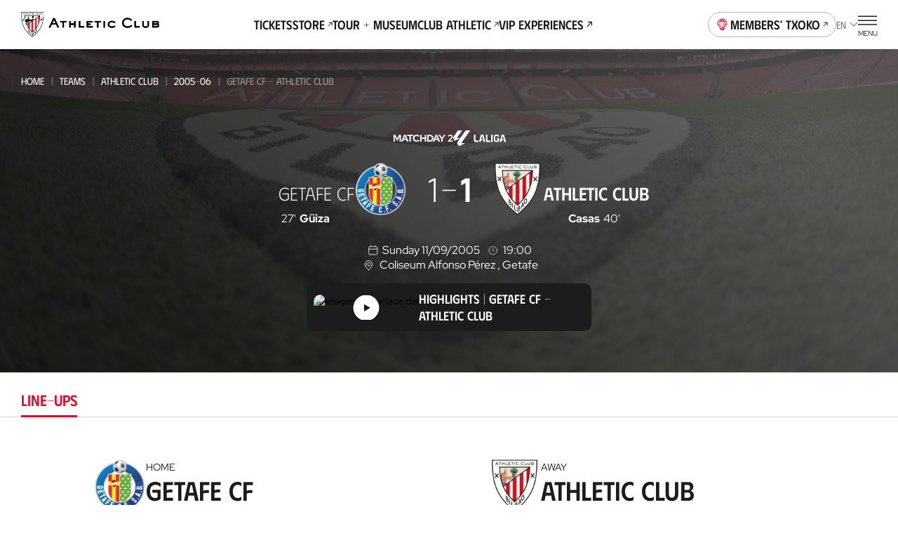

--- FILE ---
content_type: text/html
request_url: https://www.athletic-club.eus/en/teams/athletic-club/2005-06/liga/matches/getafe-cf-vs-athletic-club/1_3138/chronicle/
body_size: 29196
content:
<!DOCTYPE html><html lang="en"> <head><!-- Google Tag Manager --><script>
      (function (w, d, s, l, i) {
        w[l] = w[l] || [];
        w[l].push({ 'gtm.start': new Date().getTime(), event: 'gtm.js' });
        var f = d.getElementsByTagName(s)[0],
          j = d.createElement(s),
          dl = l != 'dataLayer' ? '&l=' + l : '';
        j.async = true;
        j.src = 'https://www.googletagmanager.com/gtm.js?id=' + i + dl;
        f.parentNode.insertBefore(j, f);
      })(window, document, 'script', 'dataLayer', 'GTM-TWKKT9KZ');
    </script><script>
      try {
        // ——— DataLayer inicial ———
      window.dataLayer = window.dataLayer || [];
      window.dataLayer.push({ 'gtm.start': Date.now(), event: 'gtm.js' });
      // ——— Evento SSO Login success ———
      const matchGTM = document.cookie.match(/(?:^|;\s*)user_gtm_data=([^;]+)/);
      if (matchGTM) {        
        const gtmData = JSON.parse(decodeURIComponent(matchGTM[1]));
        const match = document.cookie.match(/(?:^|; )sso_event=([^;]+)/);
        if (gtmData) {
          if (match && match[1] === 'login_success') {
            window.dataLayer.push({
              event: 'sso_login_success',
              ... gtmData
            });
            document.cookie = 'sso_event=; Max-Age=0; path=/';
          } else {
            window.dataLayer.push({
              event: 'sso_autologin_success',
              ... gtmData
            });
          }
        }
      }
      } catch (error) {
        console.log(error);
      }

    </script><!-- End Google Tag Manager --><meta charset="UTF-8"><meta name="viewport" content="viewport-fit=cover, width=device-width, initial-scale=1.0, user-scalable=yes"><!-- Chrome, Firefox OS and Opera --><meta name="theme-color" content="#ffffff"><!-- Windows Phone --><meta name="msapplication-navbutton-color" content="#ffffff"><!-- iOS Safari --><meta name="apple-mobile-web-app-status-bar-style" content="#ffffff"><link rel="icon" type="image/x-icon" href="/favicon.ico"><link rel="apple-touch-icon" href="/192.png"><link rel="manifest" href="/manifest.json"><meta name="generator" content="Astro v4.2.0"><link rel="alternate" hreflang="es" href="/equipos/athletic-club/2005-06/partidos/1_3138"><link rel="alternate" hreflang="eu" href="/eu/taldeak/athletic-club/2005-06/partidak/1_3138"><link rel="alternate" hreflang="en" href="/en/teams/athletic-club/2005-06/matches/1_3138"><link rel="canonical" href="https://www.athletic-club.eus/en/teams/athletic-club/2005-06/liga/matches/getafe-cf-vs-athletic-club/1_3138/chronicle/"><link rel="sitemap" type="application/xml" href="https://www.athletic-club.eus/sitemap.xml"><title>Getafe CF - Athletic Club | Match | Liga | 09/11/2005</title><meta name="description" content="Match between Getafe CF and Athletic Club on 09/11/2005"><!-- Facebook & WhatsApp Meta Tags --><meta property="og:url" content="https://www.athletic-club.eus/en/teams/athletic-club/2005-06/liga/matches/getafe-cf-vs-athletic-club/1_3138/chronicle/"><meta property="og:type" content="website"><meta property="og:title" content="Getafe CF - Athletic Club | Match | Liga | 09/11/2005"><meta property="og:description" content="Match between Getafe CF and Athletic Club on 09/11/2005"><meta property="og:image" content="https://cdn.athletic-club.eus/imagenes/imagen_partido/default_match_mobile_image.jpg"><!-- Twitter Meta Tags --><meta name="twitter:card" content="summary"><!-- <meta name="twitter:card" content="summary_large_image" /> --><meta property="twitter:domain" content="athletic-club.eus"><meta property="twitter:url" content="https://www.athletic-club.eus/en/teams/athletic-club/2005-06/liga/matches/getafe-cf-vs-athletic-club/1_3138/chronicle/"><meta name="twitter:title" content="Getafe CF - Athletic Club | Match | Liga | 09/11/2005"><meta name="twitter:description" content="Match between Getafe CF and Athletic Club on 09/11/2005"><meta property="twitter:image" content="https://cdn.athletic-club.eus/imagenes/imagen_partido/default_match_mobile_image.jpg"><link rel="stylesheet" href="/_astro/index.H5YD5rDu.css" />
<link rel="stylesheet" href="/_astro/index.GQ9NRKBV.css" />
<link rel="stylesheet" href="/_astro/index.1nWgHw4t.css" />
<style>.list-posts{--margin: 0 0 calc(var(--s) * 6);margin:var(--margin)}.list-posts__featured{margin-bottom:calc(var(--s) * 6)}.list-posts__list{display:grid;column-gap:var(--s3);row-gap:calc(var(--s) * 6);grid-template-columns:repeat(2,1fr);margin-bottom:calc(var(--s) * 10)}@media screen and (min-width: 768px){.list-posts__list{grid-template-columns:repeat(4,1fr)}}@media screen and (min-width: 992px){.list-posts__list{column-gap:var(--s3);grid-template-columns:repeat(4,1fr)}}@media screen and (min-width: 1200px){.list-posts__list{grid-template-columns:repeat(5,1fr);row-gap:var(--s10)}}.list-posts__group-header{margin-bottom:calc(var(--s) * 4)}@media screen and (min-width: 1200px){.list-posts__group-header{margin-bottom:calc(var(--s) * 8)}}.list-posts__group-header+.list-posts__group-date{margin-top:calc(var(--s) * 1)}@media screen and (min-width: 1200px){.list-posts__group-header+.list-posts__group-date{margin-top:calc(var(--s) * 2)}}.list-posts__group-date{font-size:var(--fs-xs);line-height:var(--lh-xs);font-family:var(--font-primary);font-variation-settings:"wght" var(--heading-font-variation-settings, 400);text-transform:uppercase}.list-posts .card-post{--max-width: 100%}.list-posts .card-post--featured{grid-column-start:1;grid-column-end:3}@media screen and (min-width: 768px){.list-posts .card-post--featured{--figure-aspect-ratio: 910 / 603}}
@keyframes fade-in{0%{opacity:0}to{opacity:1}}@keyframes fade-out{0%{opacity:1}to{opacity:0}}@keyframes blink{0%{opacity:1}50%{opacity:0}to{opacity:1}}@keyframes blink2{0%{opacity:1}50%{opacity:.2}to{opacity:1}}@-webkit-keyframes rotate{0%{transform:rotate(var(--start, 0deg))}to{transform:rotate(var(--end, 180deg))}}@keyframes rotate{0%{transform:rotate(var(--start, 0deg))}to{transform:rotate(var(--end, 180deg))}}@-webkit-keyframes scale{0%{transform:scale(var(--start, 0))}to{transform:scale(var(--end, 1))}}@keyframes scale{0%{transform:scale(var(--start, 0))}to{transform:scale(var(--end, 1))}}@-webkit-keyframes opacity{0%{opacity:var(--start, 0)}to{opacity:var(--end, 1)}}@keyframes opacity{0%{opacity:var(--start, 0)}to{opacity:var(--end, 1)}}@-webkit-keyframes translate{0%{transform:translate(var(--start-x, 0),var(--start-y, 0))}to{transform:translate(var(--end-x, 0),var(--end-y, 0))}}@keyframes translate{0%{transform:translate(var(--start-x, 0),var(--start-y, 0))}to{transform:translate(var(--end-x, 0),var(--end-y, 0))}}@keyframes hand-swipe{0%{left:calc(var(--s2) * 10);transform:rotate(40deg)}to{left:calc(var(--s2) * 4);transform:rotate(0)}}@keyframes translate-x-100{0%{transform:translate(80%);opacity:1}50%{opacity:1}to{left:calc(var(--s2) * 4);transform:translate(-20%);opacity:0}}@keyframes dots{0%,20%{color:#0000;text-shadow:.25em 0 0 rgba(0,0,0,0),.5em 0 0 rgba(0,0,0,0)}40%{color:var(--color-text);text-shadow:.25em 0 0 rgba(0,0,0,0),.5em 0 0 rgba(0,0,0,0)}60%{text-shadow:.25em 0 0 var(--color-text),.5em 0 0 rgba(0,0,0,0)}80%,to{text-shadow:.25em 0 0 var(--color-text),.5em 0 0 var(--color-text)}}.loader-wrapper{width:100%}.loader-wrapper .loader-container{display:flex;align-items:center;justify-content:center}.loader-wrapper .loader-container.fixed{position:fixed}.loader-wrapper .loader-container--loader{display:flex;flex-direction:column;align-items:center;position:relative}.loader-wrapper .loader-container--loader p{margin-top:var(--s)}.loader-wrapper .loader-container--loader p:after{content:" .";animation:dots 2s .5s steps(5,end) infinite;animation-timing-function:ease-in-out}.loader-wrapper .loader-container--loader svg{width:100%;height:calc(var(--s2) * 5.5);animation:blink2 2s ease-in-out infinite alternate}.loader-wrapper--stacked{width:100%}.loader-wrapper--stacked .loader-container{height:calc(var(--s2) * 15)}.loader-wrapper--full{height:50vh}.loader-wrapper--full .loader-container{position:absolute;top:0;left:0;width:100%;height:100%;z-index:999}.loader-wrapper--full .loader-container--blurred-background{position:absolute;top:0;left:0;width:100%;height:100%;background:#fffc;backdrop-filter:blur(calc(var(--s2) * .45))}
.list-live-tweets{padding-top:calc(var(--s2) * 2)}.list-live-tweets--hide{height:0;overflow:hidden}.list-live-tweets .tweets-wrapper{display:flex;flex-direction:column;align-items:center}
.card-post{--margin: 0;--max-width: calc(var(--s2) * 28);--width: 100%;--flex: unset;--color:var(--color-text);--figure-aspect-ratio: 163 / 237;--figure-height: auto;position:relative;display:block;max-width:var(--max-width);width:var(--width);margin:var(--margin);flex:var(--flex);color:var(--color)}@media screen and (min-width: 768px){.card-post{--figure-aspect-ratio: unset;--figure-height: 30vw}}@media screen and (min-width: 992px){.card-post{--figure-height: 30.9vw}}@media screen and (min-width: 1200px){.card-post{--figure-height: 25.9vw}}.card-post--color-light{--color:var(--color-light)}.card-post:hover .card-post__figure img{transform:scale(1.05)}.card-post--has-media-icons .card-post__figure:after{content:"";height:20%;position:absolute;bottom:0;left:0;pointer-events:none;width:100%;background:linear-gradient(0,#000 0%,#0000 100%)}.card-post__categories{list-style-type:none;padding:0;margin:0 0 calc(var(--s) * .5);display:flex;flex-wrap:wrap}.card-post__categories>li{font-size:var(--fs-xs);line-height:var(--lh-xs);font-family:var(--font-primary);font-variation-settings:"wght" var(--heading-font-variation-settings, 400);text-transform:uppercase;margin-bottom:calc(var(--s) * .5)}.card-post__categories>li:after{content:"|";margin:0 var(--s)}.card-post__categories>li:last-child:after{display:none}.card-post__figure{position:relative;border-radius:calc(var(--s) * 2);overflow:hidden;aspect-ratio:var(--figure-aspect-ratio);height:var(--figure-height);width:100%}.card-post__figure picture{overflow:hidden}.card-post__figure img{transition:var(--transition-default)}.card-post__figure picture,.card-post__figure img{width:100%;height:100%;object-fit:cover;object-position:center}.card-post__chip{position:absolute;top:var(--s2);left:var(--s2);z-index:1;opacity:.9;background:var(--color-light);color:var(--color-text);padding:.3em 1em;font-size:calc(var(--s2) * 1);font-variation-settings:"wght" 700;font-family:var(--font-primary);text-transform:uppercase;border-radius:3em}@media screen and (min-width: 992px){.card-post__chip{font-size:calc(var(--s2) * 1.2)}}.card-post__chip--live{display:flex;color:var(--color-red);align-items:center}.card-post__chip--live:before{content:"";width:calc(var(--s2) * .4);height:calc(var(--s2) * .4);border-radius:calc(var(--s2) * .4);background-color:var(--color-red);margin-right:.6em}.card-post__icon-play{position:absolute;top:50%;left:50%;margin-top:var(--s2);transform:translate(-50%,-50%);--color: var(--color-light);width:calc(var(--s2) * 7);height:calc(var(--s2) * 7);z-index:1}.card-post__icon-play svg{width:100%;height:100%}.card-post__header{margin-top:calc(var(--s) * 3)}.card-post__excerpt,.card-post .button{display:none}@media screen and (min-width: 1200px){.card-post .button{display:inline-block;text-decoration:underline;margin-top:calc(var(--s) * 4)}}.card-post__media-icons{position:absolute;bottom:var(--s3);right:var(--s3);display:flex;gap:var(--s2);z-index:1}.card-post__media-icon{position:relative}.card-post__media-icon .icon{display:block;--color: var(--color-light);--width: calc(var(--s2) * 3);--height: calc(var(--s2) * 3)}.card-post__media-icon span:not(.icon){font-size:calc(var(--s2) * 1.2);color:var(--color-light);position:absolute;top:calc(50% + .1em);left:calc(50% + .1em);transform:translate(-50%,-50%);font-variation-settings:"wght" 700}.card-post-date{font-size:var(--fs-m);line-height:var(--lh-m);font-family:var(--font-primary);font-variation-settings:"wght" var(--heading-font-variation-settings, 400);margin-bottom:calc(var(--s))}@media screen and (min-width: 1200px){.card-post-date{margin-bottom:calc(var(--s) * 2)}}
.shields-vs{display:flex;align-items:center}.shields-vs abbr{padding:0 var(--s);position:relative;font-size:var(--fs-sec-sm);line-height:var(--lh-sec-sm);font-family:var(--font-secondary);font-variation-settings:"wght" var(--heading-font-variation-settings, 500);text-decoration:none;align-self:normal;display:flex;align-items:center;font-size:calc(var(--s2));margin:var(--custom-abbr-height, var(--s))}@media screen and (min-width: 1200px){.shields-vs abbr{font-size:var(--fs-sec-xs);line-height:var(--lh-sec-xs);font-family:var(--font-secondary);font-variation-settings:"wght" var(--heading-font-variation-settings, 500)}}.shields-vs abbr span{position:relative}.shields-vs abbr:before,.shields-vs abbr:after{content:"";display:block;position:absolute;width:calc(var(--s2) * .1);left:50%;background:var(--color-primary)}.shields-vs abbr:before{transform:rotate(20deg) translate(50%,-100%)}.shields-vs abbr:after{transform:rotate(20deg) translate(50%,100%)}.shields-vs img{object-fit:contain;max-width:none}.shields-vs--size-xs{max-height:var(--custom-shield-size, calc(var(--s4) * 2))}.shields-vs--size-xs img{height:var(--custom-shield-size, calc(var(--s4) * 2))}.shields-vs--size-xs abbr:before,.shields-vs--size-xs abbr:after{height:var(--custom-abbr-height, 40%)}.shields-vs--size-xs abbr:before{transform:rotate(20deg) translate(50%,-130%)}.shields-vs--size-xs abbr:after{transform:rotate(20deg) translate(50%,130%)}.shields-vs--size-sm{max-height:var(--custom-shield-size, calc(var(--s) * 11))}.shields-vs--size-sm img{height:var(--custom-shield-size, calc(var(--s) * 11))}.shields-vs--size-sm abbr:before,.shields-vs--size-sm abbr:after{height:var(--custom-abbr-height, 30%)}.shields-vs--size-md{max-height:var(--custom-shield-size, calc(var(--s4) * 4))}.shields-vs--size-md img{height:var(--custom-shield-size, calc(var(--s4) * 4))}.shields-vs--size-md abbr{margin:var(--custom-abbr-margin, var(--s2))}.shields-vs--size-md abbr:before,.shields-vs--size-md abbr:after{height:var(--custom-abbr-height, 25%)}.shields-vs--size-lg{max-height:var(--custom-shield-size, calc(var(--s4) * 5))}.shields-vs--size-lg img{height:var(--custom-shield-size, calc(var(--s4) * 5))}.shields-vs--size-lg abbr{margin:var(--custom-abbr-margin, var(--s4));font-size:var(--fs-sec-xs);line-height:var(--lh-sec-xs);font-family:var(--font-secondary);font-variation-settings:"wght" var(--heading-font-variation-settings, 500)}.shields-vs--size-lg abbr:before,.shields-vs--size-lg abbr:after{height:var(--custom-abbr-height, 35%)}.shields-vs--color-light abbr{color:var(--color-light)}.shields-vs--color-light abbr span{background-color:transparent}.shields-vs--color-light abbr:before,.shields-vs--color-light abbr:after{background:var(--color-light)}
.list-item-video{display:grid;gap:calc(var(--s) * 6)}@media screen and (min-width: 992px){.list-item-video{grid-template-columns:repeat(2,1fr);column-gap:var(--s4);row-gap:var(--s8)}}@media screen and (min-width: 1200px){.list-item-video{grid-template-columns:repeat(3,1fr)}}.list-item-video.highlights{gap:unset}@media screen and (min-width: 992px){.list-item-video.highlights{column-gap:var(--s4);row-gap:var(--s)}}
.helper-tap{display:flex;gap:var(--s2);margin:0 var(--safe-area)}.helper-tap svg{overflow:visible;min-width:calc(var(--s2) * 2.4);--start: 0;--end: 1;transform:scale(var(--start, 0));animation:scale .25s .3s ease-out forwards}.helper-tap svg>path:last-of-type{transform-origin:bottom}.helper-tap p{--start: 0;--end: 1;opacity:0;animation:opacity .35s .65s ease-in forwards}
.chip-match-status{display:inline-block;font-size:var(--fs-xs);line-height:var(--lh-xs);font-family:var(--font-primary);font-variation-settings:"wght" var(--heading-font-variation-settings, 400);height:calc(var(--s) * 6);border-radius:calc(var(--s) * 6);padding:0 calc(var(--s) * 2);display:inline-flex;align-items:center;text-transform:uppercase}.chip-match-status svg{width:calc(var(--s2) * 1.6);height:calc(var(--s2) * 1.6);margin-right:var(--s)}.chip-match-status--live{color:var(--color-light);background:linear-gradient(234deg,#ca0308 12.5%,#940000 78.21%)}.chip-match-status--finished{color:var(--color-light);background:linear-gradient(234deg,#464646 12.5%,#000 78.21%);padding:0 calc(var(--s) * 5)}@media screen and (min-width: 992px){.chip-match-status--finished{background:linear-gradient(87deg,#464646 19.59%,#000 84.06%)}}.chip-match-status--half-time{color:var(--color-primary);background:var(--color-light)}.countdown{display:flex;gap:calc(var(--s2) * 2)}@media screen and (min-width: 992px){.countdown{gap:calc(var(--s2) * 2)}}.countdown>span{display:flex;flex-direction:column;width:calc(var(--s2) * 3);text-align:center}.countdown__number{font-family:var(--font-secondary);font-size:1.8rem;line-height:1}.countdown__text{font-size:.65rem;line-height:1.4;text-transform:uppercase}
.chart-rivals{padding-bottom:calc(var(--s2) * 4)}.chart-rivals canvas{width:100%}.chart-rivals ul{padding-left:0;list-style-type:none}@media screen and (min-width: 1200px){.chart-rivals{padding-bottom:calc(var(--s4) * 4)}}.chart-rivals__counter{display:flex;align-items:center;gap:calc(var(--s2) * 2);font-size:var(--fs-sm);line-height:var(--lh-sm);font-family:var(--font-primary);font-variation-settings:"wght" var(--heading-font-variation-settings, 400);margin-bottom:calc(var(--s2) * 2);flex-wrap:wrap}.chart-rivals__counter a{text-decoration:underline;display:flex;align-items:center;text-transform:uppercase;font-variation-settings:"wght" 500;font-family:var(--font-secondary)}.chart-rivals__counter a:hover{color:var(--color-hover-primary)}.chart-rivals__chart{position:relative;width:100%;height:100%;border-radius:100%;display:flex;justify-content:center}.chart-rivals__chart canvas{aspect-ratio:1/1;opacity:1}.chart-rivals__chart--loading{background-color:var(--color-grey-100)}.chart-rivals__chart--loading canvas{opacity:0}.chart-rivals__chart--loading .chart-rivals__total{opacity:0}.chart-rivals__total{display:flex;flex-direction:column;position:absolute;top:50%;left:50%;transform:translate(-50%,-50%);align-items:center}.chart-rivals__total>span:first-child{font-size:var(--fs-xxl);line-height:var(--lh-xxl);font-family:var(--font-primary);font-variation-settings:"wght" var(--heading-font-variation-settings, 500)}.chart-rivals__total>span:last-child{text-transform:uppercase;font-size:var(--fs-xs);line-height:var(--lh-xs);font-family:var(--font-primary);font-variation-settings:"wght" var(--heading-font-variation-settings, 400);margin-top:calc(var(--s) * -1)}.chart-rivals__total--matches{max-width:95%;text-align:center}.chart-rivals__inner{display:block;max-width:100%;width:calc(var(--s2) * 40);margin:0 auto}.chart-rivals__legend{display:flex;gap:var(--s5);justify-content:center;margin-top:calc(var(--s2) * 3);font-size:var(--fs-xs);line-height:var(--lh-xs);font-family:var(--font-primary);font-variation-settings:"wght" var(--heading-font-variation-settings, 400)}.chart-rivals__legend li{display:flex;align-items:center}.chart-rivals__legend-color{width:var(--s3);height:var(--s3);min-width:var(--s3);border-radius:var(--s3);background-color:var(--legend-color);display:block;margin-right:var(--s)}.chart-rivals__legend-goals{display:flex;justify-content:center;margin-top:calc(var(--s) * 7);flex-wrap:wrap}.chart-rivals__legend-goals li+li:before{content:"|";margin:0 var(--s2)}.chart-rivals canvas{width:100%;max-width:100%}@media screen and (min-width: 768px){.list-rival-matches--wrap{display:grid;grid-template-columns:repeat(2,1fr);column-gap:calc(var(--safe-area) * 2)}}@media screen and (min-width: 992px){.list-rival-matches--wrap{grid-template-columns:repeat(3,1fr);column-gap:var(--safe-area)}}@media screen and (min-width: 1200px){.list-rival-matches--wrap{margin-top:var(--s5);column-gap:calc(var(--safe-area) * 2)}}
</style>
<link rel="stylesheet" href="/_astro/index.HfyxR0OJ.css" />
<link rel="stylesheet" href="/_astro/index.PxnPkxDX.css" />
<link rel="stylesheet" href="/_astro/index.SePVlYe-.css" />
<link rel="stylesheet" href="/_astro/index.PjfA-reQ.css" />
<link rel="stylesheet" href="/_astro/index.mM4wGzxK.css" />
<style>.rivals-feature__list-rivals .helper-tap{margin:var(--s5) 0 var(--s5) 0}
.select{position:relative}.select-options{display:flex;flex-direction:column;border-radius:var(--s2);background:#fffffff5;box-shadow:0 calc(var(--s2) * .4) calc(var(--s2) * .8) 0 #00000040;--dropdown-max-height: calc(var(--s2) * 40);padding:0 calc(var(--s) * 4);position:fixed}.select-options--dropdown{margin-left:var(--s);padding:0 0 0 calc(var(--s) * 5);position:absolute;z-index:101}.select-options--dropdown .select-options__options{min-width:calc(var(--s2) * 18);max-height:var(--dropdown-max-height)}.select-options--dropdown .select-options__options>*[role=option]{padding:calc(var(--s) * 2) calc(var(--s) * 6) calc(var(--s) * 2) 0}.select-options--dropdown .select-options__options>*[role=option]:first-of-type{padding-top:calc(var(--s) * 5)}.select-options--dropdown .select-options__options>*[role=option]:last-of-type{padding-bottom:calc(var(--s) * 5)}.select-options--dialog{top:calc(50% + var(--site-header-height) / 2);left:50%;transform:translate(-50%,-50%);z-index:999;padding:calc(var(--s) * 4) calc(var(--s) * 4);width:calc(100vw - var(--safe-area) * 2);max-height:calc(100dvh - var(--site-header-height) * 2);max-width:calc(100vw - var(--safe-area) * 2)}.select-options--dialog .select-options__options>*[role=option]{padding:calc(var(--s) * 3) calc(var(--s) / 2)}.select-options .select-options__options{overflow-y:auto;list-style:none;padding:0}.select-options .select-options__options>*[role=option]{display:block;font-size:var(--fs-sec-xs);line-height:var(--lh-sec-xs);font-family:var(--font-secondary);font-variation-settings:"wght" var(--heading-font-variation-settings, 400);text-transform:uppercase;cursor:pointer}.select-options .select-options__options>*[role=option][aria-selected=true]{color:var(--color-secondary)}.select-options .select-options__dialog-close{position:absolute;top:0;right:0}.filter-selects{max-width:100%;z-index:999;position:relative}.filter-selects--has-wrapper{padding:0 var(--safe-area)}.filter-selects__intro{margin-bottom:var(--s5)}.filter-selects__search{margin-top:1px;margin-bottom:calc(var(--s) * 3);display:flex;column-gap:var(--s2);align-items:center}@media screen and (min-width: 1200px){.filter-selects__search{margin-top:calc(var(--s) * -1.5);padding-left:var(--safe-area);padding-right:var(--safe-area);position:absolute;right:0;width:calc(4 * 100 / var(--cols) * 1%);z-index:10}}.filter-selects__selects{z-index:101}.filter-selects__selects .slider{margin-left:calc(var(--safe-area) * -1);margin-right:calc(var(--safe-area) * -1);padding:0 var(--safe-area);overflow:visible}
.item-video .item-video__content{width:100%}.item-video .item-video__content .item-video__content-poster{position:relative;border-radius:var(--s2);overflow:hidden;aspect-ratio:16/9}.item-video .item-video__content .item-video__content-poster .picture{width:100%;height:100%}.item-video .item-video__content .item-video__content-poster .picture img{width:100%;height:100%;object-fit:cover;object-position:center}.item-video .item-video__content .item-video__content-poster svg{position:absolute;top:50%;left:50%;transform:translate(-50%,-50%);z-index:1;--color: var(--color-primary-contrast);width:calc(var(--s2) * 5);height:calc(var(--s2) * 5)}@media screen and (min-width: 1200px){.item-video .item-video__content .item-video__content-poster svg{width:calc(var(--s) * 12);height:calc(var(--s) * 12)}}.item-video .item-video__content picture{overflow:hidden}.item-video .item-video__content picture img{transition:var(--transition-default)}.item-video .item-video__content picture:hover img{transform:scale(1.05)}.item-video .item-video__content .item-video__content-title{margin-top:calc(var(--s) * 3);text-align:left;font-size:var(--fs-sec-sm);line-height:var(--lh-sec-sm);font-family:var(--font-secondary);font-variation-settings:"wght" var(--heading-font-variation-settings, 500);color:var(--color-primary)}.item-video .item-video__content .item-media__header-inner{display:flex;flex-direction:column;gap:var(--s);align-items:flex-start;margin-top:var(--s3);text-align:left}.item-video .item-video__content .item-media__header-inner .item-media__date{font-size:var(--fs-xs);line-height:var(--lh-xs);font-family:var(--font-primary);font-variation-settings:"wght" var(--heading-font-variation-settings, 400);text-transform:uppercase}.item-video .item-video__content .item-media__header-inner .heading{padding-right:var(--s2);text-wrap:unset}@media screen and (min-width: 992px){.item-video .item-video__content .item-media__header-inner .heading{padding-right:var(--s5)}}
.grid-images{display:grid;gap:var(--s2);grid-template-columns:1fr 1fr;padding-left:0!important;padding-right:0!important}.grid-images>*:nth-child(3n+1){grid-column:auto/span 2;height:calc(var(--s) * 61);max-height:calc(var(--s) * 61)}.grid-images>*:nth-child(n+20){display:none}@media screen and (min-width: 992px){.grid-images{grid-template-columns:repeat(4,1fr)}.grid-images.wrapper-fluid{padding-left:var(--safe-area, var(--s3))!important;padding-right:var(--safe-area, var(--s3))!important}.grid-images>*:nth-child(3n+1){grid-column:auto}.grid-images>.large-image{grid-column:auto/span 2}.grid-images>*:nth-child(n+8){display:block}}.grid-images button{height:calc(var(--s) * 48);max-height:calc(var(--s) * 48)}@media screen and (min-width: 992px){.grid-images button{height:calc(var(--s) * 94)!important;max-height:calc(var(--s) * 94)!important}}.grid-images button .picture img{object-position:top}.grid-images button.more-pictures{position:relative}.grid-images button.more-pictures .more-pictures__content{--color: var(--color-primary-contrast);position:absolute;top:50%;left:50%;transform:translate(-50%,-50%);color:var(--color);z-index:1;font-size:var(--fs-xs);line-height:var(--lh-xs);font-family:var(--font-primary);font-variation-settings:"wght" var(--heading-font-variation-settings, 700)}.grid-images button.more-pictures .more-pictures__content>*{display:block;margin:0 auto}.grid-images button.more-pictures .more-pictures__content>*+*{margin-top:var(--s)}@media screen and (min-width: 992px){.grid-images button.more-pictures .more-pictures__content{display:none}}.grid-images button.more-pictures:before{content:"";position:absolute;inset:0;background:linear-gradient(0deg,#0000008c 0% 100%);z-index:1}@media screen and (min-width: 992px){.grid-images button.more-pictures:before{content:none}}
.button-unstyled{background:none;padding:0;border:none;margin:0}.item-video__content-poster{width:100%;aspect-ratio:16/9;background-color:var(--color-primary);display:flex;justify-content:center;align-items:center;overflow:hidden}
.tabs-wrapper--with-wrapper div[role=tabpanel]{padding-left:var(--safe-area);padding-right:var(--safe-area)}.tabs-wrapper .swiper{padding:calc(var(--s) * 5) var(--safe-area)}.tabs-wrapper div[role=tabpanel]{padding-bottom:calc(var(--s) * 4)}
.dialog-inner-gallery{height:100%;padding-bottom:calc(var(--s) * 4)}.dialog-inner-gallery .slider{display:flex;flex-direction:column;height:100%}.dialog-inner-gallery .slider .swiper{margin-left:initial;margin-right:initial;height:100%}@media screen and (min-width: 992px){.dialog-inner-gallery .slider .swiper .swiper-slide .picture{overflow:hidden}.dialog-inner-gallery .slider .swiper .swiper-slide .picture img{object-fit:cover;max-width:80vw;max-height:75vh}}.dialog-inner-gallery .slider swiper-container{flex:1}.dialog-inner-gallery .slider-ui__navigation button{width:var(--slider-ui-button-size);height:var(--slider-ui-button-size)}.dialog-inner-gallery .slider-ui__navigation button .icon--chevron-left,.dialog-inner-gallery .slider-ui__navigation button .icon--chevron-right{width:inherit;height:inherit}
</style>
<link rel="stylesheet" href="/_astro/index.hqo_jQQ-.css" />
<style>.picture{--border-radius: 0;--overflow: auto;border-radius:var(--border-radius);--width: auto;--height: auto;--max-width: none;--max-height: none;width:var(--width);height:var(--height);max-width:var(--max-width);max-height:var(--max-height);position:var(--img-position);aspect-ratio:var(--aspect-ratio);display:block}.picture img{position:var(--img-position)}.picture--background{position:absolute;top:0;left:0;width:100%;height:100%;z-index:-1}.picture--background img{width:100%;height:100%;object-fit:cover;object-position:center}.picture--background img.has-logo{margin-left:15px;object-fit:contain;width:calc(100% - 30px)}.picture--background img.sponsors{margin-top:-20px;max-height:145px;object-fit:contain;object-position:top}.picture--background.has-logo{top:-60px}.picture--background :global(img){width:100%;height:100%;object-fit:cover;object-position:center}.picture--cover{position:relative;overflow:hidden;height:100%}.picture--cover img{width:100%;height:100%;object-fit:cover;object-position:center}.picture--contain img{width:100%;height:100%;object-fit:contain;object-position:bottom}@media screen and (min-width: 992px){.picture--rounded{--border-radius: var(--s2);--overflow: hidden}}.picture.mobile-position-left img{object-position:left!important}.picture.mobile-position-center img{object-position:center!important}.picture.mobile-position-right img{object-position:right!important}@media screen and (min-width: 992px){.picture.desktop-position-top img{object-position:top!important}}@media screen and (min-width: 992px){.picture.desktop-position-center img{object-position:center!important}}@media screen and (min-width: 992px){.picture.desktop-position-bottom img{object-position:bottom!important}}.picture.modal__small-picture img{max-height:100px}
</style>
<link rel="stylesheet" href="/_astro/slider.73mAbBAm.css" />
<style>.avatar-player,.avatar-player .picture{position:relative}.avatar-player img:before{content:"";display:block;position:absolute;width:100%;height:100%;top:0;left:0;background:url(/static-icons/placeholder-avatar.svg) no-repeat;background-size:cover}.avatar-player img:before{border-radius:calc(var(--s) * 13)}.avatar-player--image-type-new{display:flex;justify-content:flex-end;align-items:flex-end;overflow:hidden;padding-top:calc(var(--s) * 3);max-width:calc(var(--s) * 15)}@media screen and (min-width: 992px){.avatar-player--image-type-new{max-width:calc(var(--s) * 18)}}.avatar-player--image-type-new .picture{min-width:60px;height:calc(var(--s) * 15);margin-bottom:calc(var(--s) * -1)}@media screen and (min-width: 992px){.avatar-player--image-type-new .picture{height:calc(var(--s) * 17)}}.avatar-player--image-type-new .picture img{width:100%;height:100%;object-fit:contain;display:block}.avatar-player--image-type-new .picture--with-dorsal{margin:0 0 0 24px}.avatar-player--image-type-legacy{display:inline-block}.avatar-player--image-type-legacy .picture{width:calc(var(--s) * 13);height:calc(var(--s) * 13);border-radius:calc(var(--s) * 13);border:1px solid var(--color-grey-100);margin:16px 0}.avatar-player--image-type-legacy .picture img{width:100%;height:100%;object-fit:cover;object-position:top center;border-radius:calc(var(--s) * 13)}.avatar-player--image-type-legacy .picture--with-dorsal{margin:16px 0 16px 32px}.avatar-player__dorsal{position:absolute;top:0;left:0;font-family:var(--font-tertiary);font-size:calc(var(--s2) * 2.6);padding-top:var(--s)}@media screen and (min-width: 992px){.avatar-player__dorsal{font-size:calc(var(--s2) * 3);padding-top:calc(var(--s) * 2)}}
.tooltip{position:absolute;pointer-events:none;z-index:100;flex-direction:column;display:flex;align-items:center;filter:drop-shadow(0px 4px 8px rgba(0,0,0,.15))}.tooltip>span{background-color:var(--color-light);padding:var(--s) var(--s2);border-radius:var(--s2);text-align:center}.tooltip:before{content:"";display:block;width:0;height:0;border-left:var(--s) solid transparent;border-right:var(--s) solid transparent;border-bottom:var(--s) solid var(--color-light)}.tooltip--type-limited-time{opacity:0;animation:fade-in .3s ease-out forwards}.tooltip--type-limited-time.hidden{opacity:0;animation:fade-out .3s ease-out forwards}
.collapse__body{display:block;overflow:hidden;transition:height .3s ease-in-out;height:0}.collapse__body-inner{padding:1px 0!important;margin:-1px 0!important}.collapse__body--open{height:auto}.collapse__body--expanding{animation:expand .3s ease-in-out}.collapse__body--collapsing{animation:collapse .3s ease-in-out}.collapse__header{background:transparent;border:0;-webkit-tap-highlight-color:transparent;-webkit-tap-highlight-color:rgba(255,255,255,.2)}.collapse--open .collapse__icon,.collapse--expanding .collapse__icon{transform:rotate(180deg)}.collapse--collapsing .collapse__icon{transform:rotate(0)}.collapse--styled{border-bottom:1px solid rgba(var(--color-grey-300-rgb),.5)}.collapse--styled .heading{padding:1em 0}.collapse--styled .collapse__header{display:flex;align-items:center;width:100%;justify-content:space-between;background-color:transparent;border:none;text-align:left;padding:0}.collapse--styled .collapse__header .collapse__icon{--size: 1rem;flex:0 0 1rem;transition:transform .2s ease-out}@media screen and (min-width: 1200px){.collapse--styled .collapse__header .collapse__icon{--size: 1.2rem;flex:0 0 1.2rem}}.collapse--styled .collapse__header-content{padding-right:calc(var(--s) * 2)}.collapse--styled .content-html{padding-bottom:calc(var(--s) * 4)}.collapse--styled .content-html>*:first-child{margin-top:0}.collapse--styled .content-html>*:last-child{margin-bottom:0}@keyframes expand{0%{height:0}to{height:var(--collapse-body-height)}}@keyframes collapse{0%{height:var(--collapse-body-height)}to{height:0}}
.helper-swipe{display:flex;gap:var(--s2);margin:0 var(--safe-area)}.helper-swipe svg{overflow:visible;min-width:calc(var(--s2) * 2.4)}.helper-swipe svg>path:last-of-type{transform-origin:bottom}.swiper-slide.swiper-slide-active .helper-swipe svg{--start: 0;--end: 1;transform:scale(var(--start, 0));animation:scale .25s .3s ease-out forwards}.swiper-slide.swiper-slide-active .helper-swipe svg>path:last-of-type{animation:hand-swipe 1.6s .65s cubic-bezier(.23,1,.72,1) 2 both}.swiper-slide.swiper-slide-active .helper-swipe svg g{animation:translate-x-100 1.6s .65s cubic-bezier(.23,1,.72,1) 2 backwards}.swiper-slide.swiper-slide-active .helper-swipe p{--start: 0;--end: 1;opacity:0;animation:opacity .35s .65s ease-in forwards}
.slider{--margin: 0;--padding: 0;--first-slide-margin-left: 0;--last-slide-margin-right: 0;--slide-width: 100%;margin:var(--margin);padding:var(--padding);overflow:hidden}.slider .swiper-slide{width:var(--slide-width);max-width:var(--slide-max-width);height:var(--slide-height)}.slider--spv-auto>.swiper{display:flex;overflow:visible}.slider--spv-auto>.swiper .swiper-wrapper>.swiper-slide{margin-right:var(--s2)}.slider--spv-auto>.swiper .swiper-wrapper>.swiper-slide:last-child{margin-right:0}.slider--spv-auto .swiper-slide{--slide-width: auto;max-width:var(--slide-max-width)}@media screen and (min-width: 992px){.slider.hm-posts-slider.slider--spv-auto>.swiper .swiper-wrapper>.swiper-slide,.slider.hm-games-slider.slider--spv-auto>.swiper .swiper-wrapper>.swiper-slide,.slider.hm-tickets-slider.slider--spv-auto>.swiper .swiper-wrapper>.swiper-slide,.slider.hm-museum-slider.slider--spv-auto>.swiper .swiper-wrapper>.swiper-slide,.slider.slider-equipaciones-2023-24.slider--spv-auto>.swiper .swiper-wrapper>.swiper-slide{margin-right:var(--s4)!important}}.slider.hm-tickets-slider .swiper{margin:0}.slider--centered-slides .swiper .swiper-wrapper>.swiper-slide,.slider--centered-slides .swiper .swiper-wrapper swiper-slide{display:flex;justify-content:center;align-items:center}.slider .swiper-button-disabled{cursor:not-allowed}.slider .swiper-pagination-lock{display:none!important}.slider.slider-tickets .swiper{margin-left:0}.slider-ui:has(.swiper-pagination-lock) .swiper-button-disabled{visibility:hidden}
</style>
<link rel="stylesheet" href="/_astro/index._vrhiy1A.css" />
<link rel="stylesheet" href="/_astro/index.VGVOSe6J.css" />
<link rel="stylesheet" href="/_astro/index.fIxarDYq.css" /><script type="module" src="/_astro/hoisted.y7f_CUTx.js"></script></head> <body> <!-- Google Tag Manager (noscript) --> <noscript><iframe src="https://www.googletagmanager.com/ns.html?id=GTM-TWKKT9KZ" height="0" width="0" style="display:none;visibility:hidden"></iframe></noscript><!-- End Google Tag Manager (noscript) --> <style>astro-island,astro-slot,astro-static-slot{display:contents}</style><script>(()=>{var e=async t=>{await(await t())()};(self.Astro||(self.Astro={})).load=e;window.dispatchEvent(new Event("astro:load"));})();;(()=>{var b=Object.defineProperty;var f=(c,o,i)=>o in c?b(c,o,{enumerable:!0,configurable:!0,writable:!0,value:i}):c[o]=i;var l=(c,o,i)=>(f(c,typeof o!="symbol"?o+"":o,i),i);var p;{let c={0:t=>m(t),1:t=>i(t),2:t=>new RegExp(t),3:t=>new Date(t),4:t=>new Map(i(t)),5:t=>new Set(i(t)),6:t=>BigInt(t),7:t=>new URL(t),8:t=>new Uint8Array(t),9:t=>new Uint16Array(t),10:t=>new Uint32Array(t)},o=t=>{let[e,r]=t;return e in c?c[e](r):void 0},i=t=>t.map(o),m=t=>typeof t!="object"||t===null?t:Object.fromEntries(Object.entries(t).map(([e,r])=>[e,o(r)]));customElements.get("astro-island")||customElements.define("astro-island",(p=class extends HTMLElement{constructor(){super(...arguments);l(this,"Component");l(this,"hydrator");l(this,"hydrate",async()=>{var d;if(!this.hydrator||!this.isConnected)return;let e=(d=this.parentElement)==null?void 0:d.closest("astro-island[ssr]");if(e){e.addEventListener("astro:hydrate",this.hydrate,{once:!0});return}let r=this.querySelectorAll("astro-slot"),a={},h=this.querySelectorAll("template[data-astro-template]");for(let n of h){let s=n.closest(this.tagName);s!=null&&s.isSameNode(this)&&(a[n.getAttribute("data-astro-template")||"default"]=n.innerHTML,n.remove())}for(let n of r){let s=n.closest(this.tagName);s!=null&&s.isSameNode(this)&&(a[n.getAttribute("name")||"default"]=n.innerHTML)}let u;try{u=this.hasAttribute("props")?m(JSON.parse(this.getAttribute("props"))):{}}catch(n){let s=this.getAttribute("component-url")||"<unknown>",y=this.getAttribute("component-export");throw y&&(s+=` (export ${y})`),console.error(`[hydrate] Error parsing props for component ${s}`,this.getAttribute("props"),n),n}await this.hydrator(this)(this.Component,u,a,{client:this.getAttribute("client")}),this.removeAttribute("ssr"),this.dispatchEvent(new CustomEvent("astro:hydrate"))});l(this,"unmount",()=>{this.isConnected||this.dispatchEvent(new CustomEvent("astro:unmount"))})}disconnectedCallback(){document.removeEventListener("astro:after-swap",this.unmount),document.addEventListener("astro:after-swap",this.unmount,{once:!0})}connectedCallback(){if(!this.hasAttribute("await-children")||document.readyState==="interactive"||document.readyState==="complete")this.childrenConnectedCallback();else{let e=()=>{document.removeEventListener("DOMContentLoaded",e),r.disconnect(),this.childrenConnectedCallback()},r=new MutationObserver(()=>{var a;((a=this.lastChild)==null?void 0:a.nodeType)===Node.COMMENT_NODE&&this.lastChild.nodeValue==="astro:end"&&(this.lastChild.remove(),e())});r.observe(this,{childList:!0}),document.addEventListener("DOMContentLoaded",e)}}async childrenConnectedCallback(){let e=this.getAttribute("before-hydration-url");e&&await import(e),this.start()}start(){let e=JSON.parse(this.getAttribute("opts")),r=this.getAttribute("client");if(Astro[r]===void 0){window.addEventListener(`astro:${r}`,()=>this.start(),{once:!0});return}Astro[r](async()=>{let a=this.getAttribute("renderer-url"),[h,{default:u}]=await Promise.all([import(this.getAttribute("component-url")),a?import(a):()=>()=>{}]),d=this.getAttribute("component-export")||"default";if(!d.includes("."))this.Component=h[d];else{this.Component=h;for(let n of d.split("."))this.Component=this.Component[n]}return this.hydrator=u,this.hydrate},e,this)}attributeChangedCallback(){this.hydrate()}},l(p,"observedAttributes",["props"]),p))}})();</script><astro-island uid="pgnyL" prefix="r1" component-url="/_astro/SiteHeader.PNPUC21K.js" component-export="default" renderer-url="/_astro/client.7y_Bdp9y.js" props="{&quot;url&quot;:[7,&quot;https://www.athletic-club.eus/en/teams/athletic-club/2005-06/liga/matches/getafe-cf-vs-athletic-club/1_3138/chronicle/&quot;],&quot;featuredMenuItems&quot;:[1,[[0,{&quot;name&quot;:[0,&quot;Tickets&quot;],&quot;url&quot;:[0,&quot;/en/tickets&quot;],&quot;newTab&quot;:[0,false],&quot;icon&quot;:[0,&quot;ticket.svg&quot;],&quot;nombreAnalytics&quot;:[0,&quot;Entradas&quot;]}],[0,{&quot;name&quot;:[0,&quot;Shop&quot;],&quot;url&quot;:[0,&quot;https://shop.athletic-club.eus/en?utm_source=athletic-club.eus&amp;utm_medium=referral&amp;utm_campaign=ecosistema-ac&amp;utm_content=menu-mobile&quot;],&quot;newTab&quot;:[0,true],&quot;icon&quot;:[0,&quot;t-shirt.svg&quot;],&quot;nombreAnalytics&quot;:[0,&quot;Tienda&quot;]}],[0,{&quot;name&quot;:[0,&quot;Tour + Museum&quot;],&quot;url&quot;:[0,&quot;https://www.athletic-club.eus/en/tickets?utm_source=athletic-club.eus&amp;utm_medium=referral&amp;utm_campaign=ecosistema-ac&amp;utm_content=menu-mobile&quot;],&quot;newTab&quot;:[0,false],&quot;icon&quot;:[0,&quot;ticket.svg&quot;],&quot;nombreAnalytics&quot;:[0,&quot;Museo &amp; Tour&quot;]}],[0,{&quot;name&quot;:[0,&quot;Club Athletic&quot;],&quot;url&quot;:[0,&quot;https://clubathletic.athletic-club.eus/en/?utm_source=athletic-club.eus&amp;utm_medium=referral&amp;utm_campaign=ecosistema-ac&amp;utm_content=menu-mobile&quot;],&quot;newTab&quot;:[0,true],&quot;icon&quot;:[0,&quot;club-athletic.svg&quot;],&quot;nombreAnalytics&quot;:[0,&quot;Club Athletic&quot;]}],[0,{&quot;name&quot;:[0,&quot;VIP Experiences&quot;],&quot;url&quot;:[0,&quot;https://sanmames.athletic-club.eus/en/vip-area/experiences/?utm_source=athletic-club.eus&amp;utm_medium=referral&amp;utm_campaign=ecosistema-ac&amp;utm_content=menu-mobile&quot;],&quot;newTab&quot;:[0,true],&quot;icon&quot;:[0,&quot;sm-stadium.svg&quot;],&quot;nombreAnalytics&quot;:[0,&quot;Experiencias&quot;]}]]],&quot;mainMenuItems&quot;:[1,[[0,{&quot;name&quot;:[0,&quot;Tickets&quot;],&quot;url&quot;:[0,&quot;/en/tickets&quot;],&quot;newTab&quot;:[0,false],&quot;nombreAnalytics&quot;:[0,&quot;Entradas&quot;]}],[0,{&quot;name&quot;:[0,&quot;Store&quot;],&quot;url&quot;:[0,&quot;https://shop.athletic-club.eus?utm_source=athletic-club.eus&amp;utm_medium=referral&amp;utm_campaign=ecosistema-ac&amp;utm_content=menu-desktop&quot;],&quot;newTab&quot;:[0,true],&quot;nombreAnalytics&quot;:[0,&quot;Museo &amp; Tour&quot;]}],[0,{&quot;name&quot;:[0,&quot;Tour + Museum&quot;],&quot;url&quot;:[0,&quot;/en/tickets/museo-tour&quot;],&quot;newTab&quot;:[0,false],&quot;nombreAnalytics&quot;:[0,&quot;Museo &amp; Tour&quot;]}],[0,{&quot;name&quot;:[0,&quot;Club Athletic&quot;],&quot;url&quot;:[0,&quot;https://clubathletic.athletic-club.eus/en/?utm_source=athletic-club.eus&amp;utm_medium=referral&amp;utm_campaign=ecosistema-ac&amp;utm_content=menu-desktop&quot;],&quot;newTab&quot;:[0,true],&quot;nombreAnalytics&quot;:[0,&quot;Club Athletic&quot;]}],[0,{&quot;name&quot;:[0,&quot;VIP Experiences&quot;],&quot;url&quot;:[0,&quot;https://sanmames.athletic-club.eus/en/vip-area/experiences/?utm_source=athletic-club.eus&amp;utm_medium=referral&amp;utm_campaign=ecosistema-ac&amp;utm_content=menu-desktop&quot;],&quot;newTab&quot;:[0,true],&quot;nombreAnalytics&quot;:[0,&quot;Experiencias&quot;]}]]],&quot;extendedMenuItems&quot;:[1,[[0,{&quot;name&quot;:[0,&quot;News&quot;],&quot;url&quot;:[0,null],&quot;url_footer&quot;:[0,null],&quot;icon&quot;:[0,null],&quot;column_number&quot;:[0,1],&quot;column_number_tablet&quot;:[0,1],&quot;column_number_mobile&quot;:[0,1],&quot;type&quot;:[0,&quot;primary&quot;],&quot;newTab&quot;:[0,false],&quot;show_in_burger_menu&quot;:[0,true],&quot;show_as_secondary_element&quot;:[0,false],&quot;children&quot;:[1,[[0,{&quot;name&quot;:[0,&quot;Latest News&quot;],&quot;url&quot;:[0,&quot;/en/news&quot;],&quot;url_footer&quot;:[0,&quot;/en/news&quot;],&quot;newTab&quot;:[0,false],&quot;show_in_burger_menu&quot;:[0,true],&quot;show_as_secondary_element&quot;:[0,false],&quot;children&quot;:[1,[]],&quot;nombreAnalytics&quot;:[0,&quot;Noticias&quot;]}],[0,{&quot;name&quot;:[0,&quot;Multimedia&quot;],&quot;url&quot;:[0,&quot;/en/media&quot;],&quot;url_footer&quot;:[0,&quot;/en/media&quot;],&quot;newTab&quot;:[0,false],&quot;show_in_burger_menu&quot;:[0,true],&quot;show_as_secondary_element&quot;:[0,false],&quot;children&quot;:[1,[]],&quot;nombreAnalytics&quot;:[0,&quot;Multimedia&quot;]}],[0,{&quot;name&quot;:[0,&quot;News Archive&quot;],&quot;url&quot;:[0,&quot;/en/previous-news&quot;],&quot;url_footer&quot;:[0,&quot;/en/previous-news&quot;],&quot;newTab&quot;:[0,false],&quot;show_in_burger_menu&quot;:[0,true],&quot;show_as_secondary_element&quot;:[0,false],&quot;children&quot;:[1,[]],&quot;nombreAnalytics&quot;:[0,&quot;Hemeroteca&quot;]}]]],&quot;nombreAnalytics&quot;:[0,&quot;ACTUALIDAD&quot;]}],[0,{&quot;name&quot;:[0,&quot;Teams&quot;],&quot;url&quot;:[0,null],&quot;url_footer&quot;:[0,null],&quot;icon&quot;:[0,null],&quot;column_number&quot;:[0,2],&quot;column_number_tablet&quot;:[0,2],&quot;column_number_mobile&quot;:[0,1],&quot;type&quot;:[0,&quot;primary&quot;],&quot;newTab&quot;:[0,false],&quot;show_in_burger_menu&quot;:[0,true],&quot;show_as_secondary_element&quot;:[0,false],&quot;children&quot;:[1,[[0,{&quot;name&quot;:[0,&quot;Athletic Club&quot;],&quot;url&quot;:[0,&quot;/en/teams/athletic-club/2025-26/squad&quot;],&quot;url_footer&quot;:[0,&quot;/en/teams/athletic-club/2025-26/squad&quot;],&quot;newTab&quot;:[0,false],&quot;show_in_burger_menu&quot;:[0,true],&quot;show_as_secondary_element&quot;:[0,false],&quot;children&quot;:[1,[]],&quot;nombreAnalytics&quot;:[0,&quot;Athletic-Club&quot;]}],[0,{&quot;name&quot;:[0,&quot;Athletic Women&quot;],&quot;url&quot;:[0,&quot;/en/teams/athletic-club-women/2025-26/squad&quot;],&quot;url_footer&quot;:[0,&quot;/en/teams/athletic-club-women/2025-26/squad&quot;],&quot;newTab&quot;:[0,false],&quot;show_in_burger_menu&quot;:[0,true],&quot;show_as_secondary_element&quot;:[0,false],&quot;children&quot;:[1,[]],&quot;nombreAnalytics&quot;:[0,&quot;Athletic Club Femenino&quot;]}],[0,{&quot;name&quot;:[0,&quot;Bilbao Athletic&quot;],&quot;url&quot;:[0,&quot;/en/teams/bilbao-athletic/2025-26/squad&quot;],&quot;url_footer&quot;:[0,&quot;/en/teams/bilbao-athletic/2025-26/squad&quot;],&quot;newTab&quot;:[0,false],&quot;show_in_burger_menu&quot;:[0,true],&quot;show_as_secondary_element&quot;:[0,true],&quot;children&quot;:[1,[]],&quot;nombreAnalytics&quot;:[0,&quot;Bilbao Athletic&quot;]}],[0,{&quot;name&quot;:[0,&quot;Women B&quot;],&quot;url&quot;:[0,&quot;/en/teams/athletic-club-b/2025-26/squad&quot;],&quot;url_footer&quot;:[0,&quot;/en/teams/athletic-club-b/2025-26/squad&quot;],&quot;newTab&quot;:[0,false],&quot;show_in_burger_menu&quot;:[0,true],&quot;show_as_secondary_element&quot;:[0,true],&quot;children&quot;:[1,[]],&quot;nombreAnalytics&quot;:[0,&quot;Athletic Club Fem B&quot;]}],[0,{&quot;name&quot;:[0,&quot;Premier League U21&quot;],&quot;url&quot;:[0,&quot;/en/teams/athletic-club-u21/2025-26&quot;],&quot;url_footer&quot;:[0,&quot;/en/teams/athletic-club-u21/2025-26&quot;],&quot;newTab&quot;:[0,false],&quot;show_in_burger_menu&quot;:[0,true],&quot;show_as_secondary_element&quot;:[0,true],&quot;children&quot;:[1,[]],&quot;nombreAnalytics&quot;:[0,&quot;Premier League U21&quot;]}],[0,{&quot;name&quot;:[0,&quot;Basconia&quot;],&quot;url&quot;:[0,&quot;/en/teams/basconia/2025-26&quot;],&quot;url_footer&quot;:[0,&quot;/en/teams/basconia/2025-26&quot;],&quot;newTab&quot;:[0,false],&quot;show_in_burger_menu&quot;:[0,true],&quot;show_as_secondary_element&quot;:[0,true],&quot;children&quot;:[1,[]],&quot;nombreAnalytics&quot;:[0,&quot;Basconia&quot;]}],[0,{&quot;name&quot;:[0,&quot;Women C&quot;],&quot;url&quot;:[0,&quot;/en/teams/athletic-club-c/2025-26&quot;],&quot;url_footer&quot;:[0,&quot;/en/teams/athletic-club-c/2025-26&quot;],&quot;newTab&quot;:[0,false],&quot;show_in_burger_menu&quot;:[0,true],&quot;show_as_secondary_element&quot;:[0,true],&quot;children&quot;:[1,[]],&quot;nombreAnalytics&quot;:[0,&quot;Femenino C&quot;]}],[0,{&quot;name&quot;:[0,&quot;Athletic Youth League&quot;],&quot;url&quot;:[0,&quot;/en/teams/athletic-youth-league/2025-26/matches&quot;],&quot;url_footer&quot;:[0,&quot;/en/teams/athletic-youth-league/2025-26/matches&quot;],&quot;newTab&quot;:[0,false],&quot;show_in_burger_menu&quot;:[0,true],&quot;show_as_secondary_element&quot;:[0,false],&quot;children&quot;:[1,[]],&quot;nombreAnalytics&quot;:[0,&quot;Athletic Youth League&quot;]}],[0,{&quot;name&quot;:[0,&quot;Under-18s&quot;],&quot;url&quot;:[0,&quot;/en/teams/athletic-under-18s/2025-26&quot;],&quot;url_footer&quot;:[0,&quot;/en/teams/athletic-under-18s/2025-26&quot;],&quot;newTab&quot;:[0,false],&quot;show_in_burger_menu&quot;:[0,true],&quot;show_as_secondary_element&quot;:[0,true],&quot;children&quot;:[1,[]],&quot;nombreAnalytics&quot;:[0,&quot;Juvenil Div. de Honor&quot;]}],[0,{&quot;name&quot;:[0,&quot;Under-17-S&quot;],&quot;url&quot;:[0,&quot;/en/teams/athletic-under-17s/2025-26&quot;],&quot;url_footer&quot;:[0,&quot;/en/teams/athletic-under-17s/2025-26&quot;],&quot;newTab&quot;:[0,false],&quot;show_in_burger_menu&quot;:[0,true],&quot;show_as_secondary_element&quot;:[0,true],&quot;children&quot;:[1,[]],&quot;nombreAnalytics&quot;:[0,&quot;Juvenil Liga Nacional&quot;]}],[0,{&quot;name&quot;:[0,&quot;Under 16-S&quot;],&quot;url&quot;:[0,&quot;/en/teams/athletic-under-16s/2025-26&quot;],&quot;url_footer&quot;:[0,&quot;/en/teams/athletic-under-16s/2025-26&quot;],&quot;newTab&quot;:[0,false],&quot;show_in_burger_menu&quot;:[0,true],&quot;show_as_secondary_element&quot;:[0,true],&quot;children&quot;:[1,[]],&quot;nombreAnalytics&quot;:[0,&quot;Cadete Liga Vasca&quot;]}],[0,{&quot;name&quot;:[0,&quot;Under -15s&quot;],&quot;url&quot;:[0,&quot;/en/teams/athletic-under-15s/2025-26&quot;],&quot;url_footer&quot;:[0,&quot;/en/teams/athletic-under-15s/2025-26&quot;],&quot;newTab&quot;:[0,false],&quot;show_in_burger_menu&quot;:[0,true],&quot;show_as_secondary_element&quot;:[0,true],&quot;children&quot;:[1,[]],&quot;nombreAnalytics&quot;:[0,&quot;Cadete Div. de Honor&quot;]}],[0,{&quot;name&quot;:[0,&quot;WOMEN UNDER-15S&quot;],&quot;url&quot;:[0,&quot;/en/teams/athletic-women-under-15s/2025-26&quot;],&quot;url_footer&quot;:[0,&quot;/en/teams/athletic-women-under-15s/2025-26&quot;],&quot;newTab&quot;:[0,false],&quot;show_in_burger_menu&quot;:[0,true],&quot;show_as_secondary_element&quot;:[0,true],&quot;children&quot;:[1,[]],&quot;nombreAnalytics&quot;:[0,&quot;Femenino Cadete&quot;]}],[0,{&quot;name&quot;:[0,&quot;Under-13s&quot;],&quot;url&quot;:[0,&quot;/en/teams/under-13-a-2012/2025-26/squad/&quot;],&quot;url_footer&quot;:[0,&quot;/en/teams/under-13-a-2012/2025-26/squad/&quot;],&quot;newTab&quot;:[0,false],&quot;show_in_burger_menu&quot;:[0,true],&quot;show_as_secondary_element&quot;:[0,true],&quot;children&quot;:[1,[]],&quot;nombreAnalytics&quot;:[0,&quot;Infantil 2012&quot;]}],[0,{&quot;name&quot;:[0,&quot;UNDER-13S&quot;],&quot;url&quot;:[0,&quot;/en/teams/athletic-under-13s/2023-24&quot;],&quot;url_footer&quot;:[0,&quot;/en/teams/athletic-under-13s/2023-24&quot;],&quot;newTab&quot;:[0,false],&quot;show_in_burger_menu&quot;:[0,false],&quot;show_as_secondary_element&quot;:[0,true],&quot;children&quot;:[1,[]],&quot;nombreAnalytics&quot;:[0,&quot;Infantil 2010&quot;]}],[0,{&quot;name&quot;:[0,&quot;Under-12s&quot;],&quot;url&quot;:[0,&quot;/en/teams/under-12-b-2013/2025-26/squad/&quot;],&quot;url_footer&quot;:[0,&quot;/en/teams/under-12-b-2013/2025-26/squad/&quot;],&quot;newTab&quot;:[0,false],&quot;show_in_burger_menu&quot;:[0,true],&quot;show_as_secondary_element&quot;:[0,true],&quot;children&quot;:[1,[]],&quot;nombreAnalytics&quot;:[0,&quot;Infantil 2013&quot;]}],[0,{&quot;name&quot;:[0,&quot;WOMEN UNDER-13S&quot;],&quot;url&quot;:[0,&quot;/en/teams/athletic-women-under-13s/2025-26/squad/&quot;],&quot;url_footer&quot;:[0,&quot;/en/teams/athletic-women-under-13s/2025-26/squad/&quot;],&quot;newTab&quot;:[0,false],&quot;show_in_burger_menu&quot;:[0,true],&quot;show_as_secondary_element&quot;:[0,true],&quot;children&quot;:[1,[]],&quot;nombreAnalytics&quot;:[0,&quot;Femenino Infantil&quot;]}],[0,{&quot;name&quot;:[0,&quot;UNDER-11S&quot;],&quot;url&quot;:[0,&quot;/en/teams/athletic-under-11s/2023-24&quot;],&quot;url_footer&quot;:[0,&quot;/en/teams/athletic-under-11s/2023-24&quot;],&quot;newTab&quot;:[0,false],&quot;show_in_burger_menu&quot;:[0,false],&quot;show_as_secondary_element&quot;:[0,true],&quot;children&quot;:[1,[]],&quot;nombreAnalytics&quot;:[0,&quot;Alevín 2012&quot;]}],[0,{&quot;name&quot;:[0,&quot;Under-11s&quot;],&quot;url&quot;:[0,&quot;/en/teams/under-11-a/2025-26/squad/&quot;],&quot;url_footer&quot;:[0,&quot;/en/teams/under-11-a/2025-26/squad/&quot;],&quot;newTab&quot;:[0,false],&quot;show_in_burger_menu&quot;:[0,true],&quot;show_as_secondary_element&quot;:[0,true],&quot;children&quot;:[1,[]],&quot;nombreAnalytics&quot;:[0,&quot;Alevín 2014&quot;]}],[0,{&quot;name&quot;:[0,&quot;Under-10s&quot;],&quot;url&quot;:[0,&quot;/en/teams/under-10-b/2025-26/squad/&quot;],&quot;url_footer&quot;:[0,&quot;/en/teams/under-10-b/2025-26/squad/&quot;],&quot;newTab&quot;:[0,false],&quot;show_in_burger_menu&quot;:[0,true],&quot;show_as_secondary_element&quot;:[0,true],&quot;children&quot;:[1,[]],&quot;nombreAnalytics&quot;:[0,&quot;Alevín 2015&quot;]}],[0,{&quot;name&quot;:[0,&quot;Genuine AC Team&quot;],&quot;url&quot;:[0,&quot;/en/teams/athletic-genuine/2024-25&quot;],&quot;url_footer&quot;:[0,&quot;/en/teams/athletic-genuine/2024-25&quot;],&quot;newTab&quot;:[0,false],&quot;show_in_burger_menu&quot;:[0,true],&quot;show_as_secondary_element&quot;:[0,false],&quot;children&quot;:[1,[]],&quot;nombreAnalytics&quot;:[0,&quot;Genuine AC Fundazioa&quot;]}],[0,{&quot;name&quot;:[0,&quot;Upcoming Matches&quot;],&quot;url&quot;:[0,&quot;/en/teams/schedules&quot;],&quot;url_footer&quot;:[0,&quot;/en/teams/schedules&quot;],&quot;newTab&quot;:[0,false],&quot;show_in_burger_menu&quot;:[0,true],&quot;show_as_secondary_element&quot;:[0,false],&quot;children&quot;:[1,[]],&quot;nombreAnalytics&quot;:[0,&quot;Agenda de Partidos&quot;]}]]],&quot;nombreAnalytics&quot;:[0,&quot;EQUIPOS&quot;]}],[0,{&quot;name&quot;:[0,&quot;Tickets&quot;],&quot;url&quot;:[0,null],&quot;url_footer&quot;:[0,null],&quot;icon&quot;:[0,null],&quot;column_number&quot;:[0,3],&quot;column_number_tablet&quot;:[0,2],&quot;column_number_mobile&quot;:[0,1],&quot;type&quot;:[0,&quot;primary&quot;],&quot;newTab&quot;:[0,false],&quot;show_in_burger_menu&quot;:[0,false],&quot;show_as_secondary_element&quot;:[0,false],&quot;children&quot;:[1,[[0,{&quot;name&quot;:[0,&quot;Match Tickets&quot;],&quot;url&quot;:[0,&quot;/en/tickets&quot;],&quot;url_footer&quot;:[0,&quot;/en/tickets&quot;],&quot;newTab&quot;:[0,false],&quot;show_in_burger_menu&quot;:[0,false],&quot;show_as_secondary_element&quot;:[0,false],&quot;children&quot;:[1,[]],&quot;nombreAnalytics&quot;:[0,&quot;Entradas Partidos&quot;]}],[0,{&quot;name&quot;:[0,&quot;VIP Experiences&quot;],&quot;url&quot;:[0,&quot;https://sanmames.athletic-club.eus/en/vip-area/experiences/?utm_source=athletic-club.eus&amp;utm_medium=referral&amp;utm_campaign=ecosistema-ac&amp;utm_content=menu-hamburguesa&quot;],&quot;url_footer&quot;:[0,&quot;https://sanmames.athletic-club.eus/en/vip-area/experiences/?utm_source=athletic-club.eus&amp;utm_medium=referral&amp;utm_campaign=ecosistema-ac&amp;utm_content=footer&quot;],&quot;newTab&quot;:[0,true],&quot;show_in_burger_menu&quot;:[0,false],&quot;show_as_secondary_element&quot;:[0,false],&quot;children&quot;:[1,[]],&quot;nombreAnalytics&quot;:[0,&quot;Experiencias VIP&quot;]}],[0,{&quot;name&quot;:[0,&quot;Tour + Museum&quot;],&quot;url&quot;:[0,&quot;/en/tickets/museum-tour&quot;],&quot;url_footer&quot;:[0,&quot;/en/tickets/museum-tour&quot;],&quot;newTab&quot;:[0,true],&quot;show_in_burger_menu&quot;:[0,false],&quot;show_as_secondary_element&quot;:[0,false],&quot;children&quot;:[1,[]],&quot;nombreAnalytics&quot;:[0,&quot;Entradas Tour y Museo&quot;]}]]],&quot;nombreAnalytics&quot;:[0,&quot;ENTRADAS&quot;]}],[0,{&quot;name&quot;:[0,&quot;Shop&quot;],&quot;url&quot;:[0,null],&quot;url_footer&quot;:[0,null],&quot;icon&quot;:[0,null],&quot;column_number&quot;:[0,3],&quot;column_number_tablet&quot;:[0,2],&quot;column_number_mobile&quot;:[0,1],&quot;type&quot;:[0,&quot;primary&quot;],&quot;newTab&quot;:[0,false],&quot;show_in_burger_menu&quot;:[0,false],&quot;show_as_secondary_element&quot;:[0,false],&quot;children&quot;:[1,[[0,{&quot;name&quot;:[0,&quot;Online store&quot;],&quot;url&quot;:[0,&quot;https://shop.athletic-club.eus/en?utm_source=athletic-club.eus&amp;utm_medium=referral&amp;utm_campaign=ecosistema-ac&amp;utm_content=menu-hamburguesa&quot;],&quot;url_footer&quot;:[0,&quot;https://shop.athletic-club.eus/en?utm_source=athletic-club.eus&amp;utm_medium=referral&amp;utm_campaign=ecosistema-ac&amp;utm_content=footer&quot;],&quot;newTab&quot;:[0,true],&quot;show_in_burger_menu&quot;:[0,false],&quot;show_as_secondary_element&quot;:[0,false],&quot;children&quot;:[1,[]],&quot;nombreAnalytics&quot;:[0,&quot;Tienda online&quot;]}],[0,{&quot;name&quot;:[0,&quot;Official Stores&quot;],&quot;url&quot;:[0,&quot;https://shop.athletic-club.eus/en/pages/official-stores?utm_source=athletic-club.eus&amp;utm_medium=referral&amp;utm_campaign=ecosistema-ac&amp;utm_content=menu-hamburguesa&quot;],&quot;url_footer&quot;:[0,&quot;https://shop.athletic-club.eus/en/pages/official-stores?utm_source=athletic-club.eus&amp;utm_medium=referral&amp;utm_campaign=ecosistema-ac&amp;utm_content=footer&quot;],&quot;newTab&quot;:[0,true],&quot;show_in_burger_menu&quot;:[0,false],&quot;show_as_secondary_element&quot;:[0,false],&quot;children&quot;:[1,[]],&quot;nombreAnalytics&quot;:[0,&quot;Tiendas físicas&quot;]}]]],&quot;nombreAnalytics&quot;:[0,&quot;TIENDA&quot;]}],[0,{&quot;name&quot;:[0,&quot;San Mames&quot;],&quot;url&quot;:[0,null],&quot;url_footer&quot;:[0,null],&quot;icon&quot;:[0,null],&quot;column_number&quot;:[0,3],&quot;column_number_tablet&quot;:[0,2],&quot;column_number_mobile&quot;:[0,1],&quot;type&quot;:[0,&quot;primary&quot;],&quot;newTab&quot;:[0,false],&quot;show_in_burger_menu&quot;:[0,true],&quot;show_as_secondary_element&quot;:[0,false],&quot;children&quot;:[1,[[0,{&quot;name&quot;:[0,&quot;San Mames Stadium&quot;],&quot;url&quot;:[0,&quot;https://sanmames.athletic-club.eus/en/visit-the-stadium/?utm_source=athletic-club.eus&amp;utm_medium=referral&amp;utm_campaign=ecosistema-ac&amp;utm_content=menu-hamburguesa&quot;],&quot;url_footer&quot;:[0,&quot;https://sanmames.athletic-club.eus/en/visit-the-stadium/?utm_source=athletic-club.eus&amp;utm_medium=referral&amp;utm_campaign=ecosistema-ac&amp;utm_content=footer&quot;],&quot;newTab&quot;:[0,true],&quot;show_in_burger_menu&quot;:[0,true],&quot;show_as_secondary_element&quot;:[0,false],&quot;children&quot;:[1,[]],&quot;nombreAnalytics&quot;:[0,&quot;Así es La Catedral&quot;]}],[0,{&quot;name&quot;:[0,&quot;Museum &amp; Tour&quot;],&quot;url&quot;:[0,&quot;https://sanmames.athletic-club.eus/museo/en/?utm_source=athletic-club.eus&amp;utm_medium=referral&amp;utm_campaign=ecosistema-ac&amp;utm_content=menu-hamburguesa&quot;],&quot;url_footer&quot;:[0,&quot;https://sanmames.athletic-club.eus/museo/en/?utm_source=athletic-club.eus&amp;utm_medium=referral&amp;utm_campaign=ecosistema-ac&amp;utm_content=footer&quot;],&quot;newTab&quot;:[0,true],&quot;show_in_burger_menu&quot;:[0,true],&quot;show_as_secondary_element&quot;:[0,false],&quot;children&quot;:[1,[]],&quot;nombreAnalytics&quot;:[0,&quot;AC Museoa &amp; Tour&quot;]}],[0,{&quot;name&quot;:[0,&quot;San Mames VIP Area&quot;],&quot;url&quot;:[0,&quot;https://sanmames.athletic-club.eus/en/vip-area/?utm_source=athletic-club.eus&amp;utm_medium=referral&amp;utm_campaign=ecosistema-ac&amp;utm_content=menu-hamburguesa&quot;],&quot;url_footer&quot;:[0,&quot;https://sanmames.athletic-club.eus/en/vip-area/?utm_source=athletic-club.eus&amp;utm_medium=referral&amp;utm_campaign=ecosistema-ac&amp;utm_content=footer&quot;],&quot;newTab&quot;:[0,true],&quot;show_in_burger_menu&quot;:[0,true],&quot;show_as_secondary_element&quot;:[0,false],&quot;children&quot;:[1,[]],&quot;nombreAnalytics&quot;:[0,&quot;San Mames VIP Area&quot;]}],[0,{&quot;name&quot;:[0,&quot;San Mames Events&quot;],&quot;url&quot;:[0,&quot;https://sanmames.athletic-club.eus/en/rooms/?utm_source=athletic-club.eus&amp;utm_medium=referral&amp;utm_campaign=ecosistema-ac&amp;utm_content=menu-hamburguesa&quot;],&quot;url_footer&quot;:[0,&quot;https://sanmames.athletic-club.eus/en/rooms/?utm_source=athletic-club.eus&amp;utm_medium=referral&amp;utm_campaign=ecosistema-ac&amp;utm_content=footer&quot;],&quot;newTab&quot;:[0,true],&quot;show_in_burger_menu&quot;:[0,true],&quot;show_as_secondary_element&quot;:[0,false],&quot;children&quot;:[1,[]],&quot;nombreAnalytics&quot;:[0,&quot;San Mames Events&quot;]}],[0,{&quot;name&quot;:[0,&quot;Gastronomic Cathedral&quot;],&quot;url&quot;:[0,&quot;https://sanmames.athletic-club.eus/en/gastronomic-cathedral-sanmames/?utm_source=athletic-club.eus&amp;utm_medium=referral&amp;utm_campaign=ecosistema-ac&amp;utm_content=menu-hamburguesa&quot;],&quot;url_footer&quot;:[0,&quot;https://sanmames.athletic-club.eus/en/gastronomic-cathedral-sanmames/?utm_source=athletic-club.eus&amp;utm_medium=referral&amp;utm_campaign=ecosistema-ac&amp;utm_content=footer&quot;],&quot;newTab&quot;:[0,true],&quot;show_in_burger_menu&quot;:[0,true],&quot;show_as_secondary_element&quot;:[0,false],&quot;children&quot;:[1,[]],&quot;nombreAnalytics&quot;:[0,&quot;Gastronomic Cathedral&quot;]}]]],&quot;nombreAnalytics&quot;:[0,&quot;SAN MAMÉS&quot;]}],[0,{&quot;name&quot;:[0,&quot;Lezama&quot;],&quot;url&quot;:[0,null],&quot;url_footer&quot;:[0,null],&quot;icon&quot;:[0,null],&quot;column_number&quot;:[0,4],&quot;column_number_tablet&quot;:[0,2],&quot;column_number_mobile&quot;:[0,1],&quot;type&quot;:[0,&quot;primary&quot;],&quot;newTab&quot;:[0,false],&quot;show_in_burger_menu&quot;:[0,true],&quot;show_as_secondary_element&quot;:[0,false],&quot;children&quot;:[1,[[0,{&quot;name&quot;:[0,&quot;Our Academy&quot;],&quot;url&quot;:[0,&quot;/en/teams/lezama&quot;],&quot;url_footer&quot;:[0,&quot;/en/teams/lezama&quot;],&quot;newTab&quot;:[0,false],&quot;show_in_burger_menu&quot;:[0,true],&quot;show_as_secondary_element&quot;:[0,false],&quot;children&quot;:[1,[]],&quot;nombreAnalytics&quot;:[0,&quot;Nuestra cantera&quot;]}],[0,{&quot;name&quot;:[0,&quot;Garathuz&quot;],&quot;url&quot;:[0,&quot;/en/garathuz&quot;],&quot;url_footer&quot;:[0,&quot;/en/garathuz&quot;],&quot;newTab&quot;:[0,false],&quot;show_in_burger_menu&quot;:[0,true],&quot;show_as_secondary_element&quot;:[0,false],&quot;children&quot;:[1,[]],&quot;nombreAnalytics&quot;:[0,&quot;Garathuz&quot;]}],[0,{&quot;name&quot;:[0,&quot;AC Football Center&quot;],&quot;url&quot;:[0,&quot;/en/ac-football-center&quot;],&quot;url_footer&quot;:[0,&quot;/en/ac-football-center&quot;],&quot;newTab&quot;:[0,false],&quot;show_in_burger_menu&quot;:[0,true],&quot;show_as_secondary_element&quot;:[0,false],&quot;children&quot;:[1,[[0,{&quot;name&quot;:[0,&quot;Football Center&quot;],&quot;url&quot;:[0,&quot;/en/ac-football-center&quot;],&quot;url_footer&quot;:[0,&quot;/en/ac-football-center&quot;],&quot;newTab&quot;:[0,false],&quot;show_in_burger_menu&quot;:[0,true],&quot;show_as_secondary_element&quot;:[0,false],&quot;children&quot;:[1,[]],&quot;nombreAnalytics&quot;:[0,&quot;Formación&quot;]}],[0,{&quot;name&quot;:[0,&quot;Consultoría&quot;],&quot;url&quot;:[0,&quot;/en/ac-football-center/advisory&quot;],&quot;url_footer&quot;:[0,&quot;/en/ac-football-center/advisory&quot;],&quot;newTab&quot;:[0,false],&quot;show_in_burger_menu&quot;:[0,true],&quot;show_as_secondary_element&quot;:[0,false],&quot;children&quot;:[1,[]],&quot;nombreAnalytics&quot;:[0,&quot;Consultoría&quot;]}],[0,{&quot;name&quot;:[0,&quot;Coaches&quot;],&quot;url&quot;:[0,&quot;/en/ac-football-center/coaches&quot;],&quot;url_footer&quot;:[0,&quot;/en/ac-football-center/coaches&quot;],&quot;newTab&quot;:[0,false],&quot;show_in_burger_menu&quot;:[0,true],&quot;show_as_secondary_element&quot;:[0,false],&quot;children&quot;:[1,[]],&quot;nombreAnalytics&quot;:[0,&quot;Coaches&quot;]}]]],&quot;nombreAnalytics&quot;:[0,&quot;AC FOOTBALL CENTER&quot;]}],[0,{&quot;name&quot;:[0,&quot;AC Cup&quot;],&quot;url&quot;:[0,&quot;/en/ac-cup&quot;],&quot;url_footer&quot;:[0,&quot;/en/ac-cup&quot;],&quot;newTab&quot;:[0,false],&quot;show_in_burger_menu&quot;:[0,true],&quot;show_as_secondary_element&quot;:[0,false],&quot;children&quot;:[1,[]],&quot;nombreAnalytics&quot;:[0,&quot;AC Cup&quot;]}],[0,{&quot;name&quot;:[0,&quot;AC Campus&quot;],&quot;url&quot;:[0,&quot;/en/ac-campus&quot;],&quot;url_footer&quot;:[0,&quot;/en/ac-campus&quot;],&quot;newTab&quot;:[0,false],&quot;show_in_burger_menu&quot;:[0,true],&quot;show_as_secondary_element&quot;:[0,false],&quot;children&quot;:[1,[]],&quot;nombreAnalytics&quot;:[0,&quot;AC Campus&quot;]}],[0,{&quot;name&quot;:[0,&quot;AC Stage&quot;],&quot;url&quot;:[0,&quot;/en/ac-stage&quot;],&quot;url_footer&quot;:[0,&quot;/en/ac-stage&quot;],&quot;newTab&quot;:[0,false],&quot;show_in_burger_menu&quot;:[0,true],&quot;show_as_secondary_element&quot;:[0,false],&quot;children&quot;:[1,[]],&quot;nombreAnalytics&quot;:[0,&quot;AC Stage&quot;]}],[0,{&quot;name&quot;:[0,&quot;Eskola&quot;],&quot;url&quot;:[0,&quot;/en/eskola&quot;],&quot;url_footer&quot;:[0,&quot;/en/eskola&quot;],&quot;newTab&quot;:[0,false],&quot;show_in_burger_menu&quot;:[0,true],&quot;show_as_secondary_element&quot;:[0,false],&quot;children&quot;:[1,[]],&quot;nombreAnalytics&quot;:[0,&quot;Eskola&quot;]}]]],&quot;nombreAnalytics&quot;:[0,&quot;LEZAMA&quot;]}],[0,{&quot;name&quot;:[0,&quot;Fans&quot;],&quot;url&quot;:[0,null],&quot;url_footer&quot;:[0,null],&quot;icon&quot;:[0,null],&quot;column_number&quot;:[0,4],&quot;column_number_tablet&quot;:[0,3],&quot;column_number_mobile&quot;:[0,2],&quot;type&quot;:[0,&quot;primary&quot;],&quot;newTab&quot;:[0,false],&quot;show_in_burger_menu&quot;:[0,true],&quot;show_as_secondary_element&quot;:[0,false],&quot;children&quot;:[1,[[0,{&quot;name&quot;:[0,&quot;Club members&quot;],&quot;url&quot;:[0,&quot;/en/members&quot;],&quot;url_footer&quot;:[0,&quot;/en/members&quot;],&quot;newTab&quot;:[0,false],&quot;show_in_burger_menu&quot;:[0,true],&quot;show_as_secondary_element&quot;:[0,false],&quot;children&quot;:[1,[]],&quot;nombreAnalytics&quot;:[0,&quot;Socios/as&quot;]}],[0,{&quot;name&quot;:[0,&quot;Gazte Abonoa&quot;],&quot;url&quot;:[0,&quot;/en/gazteabonoa&quot;],&quot;url_footer&quot;:[0,&quot;/en/gazteabonoa&quot;],&quot;newTab&quot;:[0,false],&quot;show_in_burger_menu&quot;:[0,true],&quot;show_as_secondary_element&quot;:[0,false],&quot;children&quot;:[1,[]],&quot;nombreAnalytics&quot;:[0,&quot;Gazte Abonoa&quot;]}],[0,{&quot;name&quot;:[0,&quot;Club Athletic&quot;],&quot;url&quot;:[0,&quot;/en/club-athletic&quot;],&quot;url_footer&quot;:[0,&quot;/en/club-athletic&quot;],&quot;newTab&quot;:[0,false],&quot;show_in_burger_menu&quot;:[0,true],&quot;show_as_secondary_element&quot;:[0,false],&quot;children&quot;:[1,[]],&quot;nombreAnalytics&quot;:[0,&quot;Club Athletic&quot;]}],[0,{&quot;name&quot;:[0,&quot;Fan Clubs&quot;],&quot;url&quot;:[0,&quot;/en/club/official-penas&quot;],&quot;url_footer&quot;:[0,&quot;/en/club/official-penas&quot;],&quot;newTab&quot;:[0,false],&quot;show_in_burger_menu&quot;:[0,true],&quot;show_as_secondary_element&quot;:[0,false],&quot;children&quot;:[1,[]],&quot;nombreAnalytics&quot;:[0,&quot;Peñas oficiales&quot;]}],[0,{&quot;name&quot;:[0,&quot;VIP&quot;],&quot;url&quot;:[0,&quot;https://sanmames.athletic-club.eus/en/vip-area/pass/?utm_source=athletic-club.eus&amp;utm_medium=referral&amp;utm_campaign=ecosistema-ac&amp;utm_content=menu-hamburguesa&quot;],&quot;url_footer&quot;:[0,&quot;https://sanmames.athletic-club.eus/en/vip-area/pass/?utm_source=athletic-club.eus&amp;utm_medium=referral&amp;utm_campaign=ecosistema-ac&amp;utm_content=footer&quot;],&quot;newTab&quot;:[0,false],&quot;show_in_burger_menu&quot;:[0,true],&quot;show_as_secondary_element&quot;:[0,false],&quot;children&quot;:[1,[]],&quot;nombreAnalytics&quot;:[0,&quot;abonados VIP&quot;]}],[0,{&quot;name&quot;:[0,&quot;Athleticzale Community&quot;],&quot;url&quot;:[0,&quot;/en/fans&quot;],&quot;url_footer&quot;:[0,&quot;/en/fans&quot;],&quot;newTab&quot;:[0,false],&quot;show_in_burger_menu&quot;:[0,true],&quot;show_as_secondary_element&quot;:[0,false],&quot;children&quot;:[1,[]],&quot;nombreAnalytics&quot;:[0,&quot;Comunidad athleticzale&quot;]}]]],&quot;nombreAnalytics&quot;:[0,&quot;ATHLETICZALES&quot;]}],[0,{&quot;name&quot;:[0,&quot;Club&quot;],&quot;url&quot;:[0,null],&quot;url_footer&quot;:[0,null],&quot;icon&quot;:[0,null],&quot;column_number&quot;:[0,5],&quot;column_number_tablet&quot;:[0,3],&quot;column_number_mobile&quot;:[0,2],&quot;type&quot;:[0,&quot;secondary&quot;],&quot;newTab&quot;:[0,false],&quot;show_in_burger_menu&quot;:[0,true],&quot;show_as_secondary_element&quot;:[0,false],&quot;children&quot;:[1,[[0,{&quot;name&quot;:[0,&quot;About the Club&quot;],&quot;url&quot;:[0,&quot;/en/club/about-the-club&quot;],&quot;url_footer&quot;:[0,&quot;/en/club/about-the-club&quot;],&quot;newTab&quot;:[0,false],&quot;show_in_burger_menu&quot;:[0,true],&quot;show_as_secondary_element&quot;:[0,false],&quot;children&quot;:[1,[]],&quot;nombreAnalytics&quot;:[0,&quot;Institucional&quot;]}],[0,{&quot;name&quot;:[0,&quot;Philosophy&quot;],&quot;url&quot;:[0,&quot;/en/philosophy/what-is-it&quot;],&quot;url_footer&quot;:[0,&quot;/en/philosophy/what-is-it&quot;],&quot;newTab&quot;:[0,false],&quot;show_in_burger_menu&quot;:[0,true],&quot;show_as_secondary_element&quot;:[0,false],&quot;children&quot;:[1,[]],&quot;nombreAnalytics&quot;:[0,&quot;Filosofía&quot;]}],[0,{&quot;name&quot;:[0,&quot;BOARD OF DIRECTORS&quot;],&quot;url&quot;:[0,&quot;/en/club/about-the-club/directors&quot;],&quot;url_footer&quot;:[0,&quot;/en/club/about-the-club/directors&quot;],&quot;newTab&quot;:[0,false],&quot;show_in_burger_menu&quot;:[0,true],&quot;show_as_secondary_element&quot;:[0,false],&quot;children&quot;:[1,[]],&quot;nombreAnalytics&quot;:[0,&quot;Junta Directiva&quot;]}],[0,{&quot;name&quot;:[0,&quot;Facilities&quot;],&quot;url&quot;:[0,&quot;/en/club/facilities&quot;],&quot;url_footer&quot;:[0,&quot;/en/club/facilities&quot;],&quot;newTab&quot;:[0,false],&quot;show_in_burger_menu&quot;:[0,true],&quot;show_as_secondary_element&quot;:[0,false],&quot;children&quot;:[1,[]],&quot;nombreAnalytics&quot;:[0,&quot;Instalaciones&quot;]}],[0,{&quot;name&quot;:[0,&quot;Sponsors&quot;],&quot;url&quot;:[0,&quot;/en/club/sponsors&quot;],&quot;url_footer&quot;:[0,&quot;/en/club/sponsors&quot;],&quot;newTab&quot;:[0,false],&quot;show_in_burger_menu&quot;:[0,true],&quot;show_as_secondary_element&quot;:[0,false],&quot;children&quot;:[1,[]],&quot;nombreAnalytics&quot;:[0,&quot;Patrocinadores&quot;]}],[0,{&quot;name&quot;:[0,&quot;Transparency&quot;],&quot;url&quot;:[0,&quot;/en/club/about-the-club/transparency&quot;],&quot;url_footer&quot;:[0,&quot;/en/club/about-the-club/transparency&quot;],&quot;newTab&quot;:[0,false],&quot;show_in_burger_menu&quot;:[0,true],&quot;show_as_secondary_element&quot;:[0,false],&quot;children&quot;:[1,[]],&quot;nombreAnalytics&quot;:[0,&quot;Transparencia&quot;]}]]],&quot;nombreAnalytics&quot;:[0,&quot;EL CLUB&quot;]}],[0,{&quot;name&quot;:[0,&quot;History&quot;],&quot;url&quot;:[0,null],&quot;url_footer&quot;:[0,null],&quot;icon&quot;:[0,null],&quot;column_number&quot;:[0,5],&quot;column_number_tablet&quot;:[0,3],&quot;column_number_mobile&quot;:[0,2],&quot;type&quot;:[0,&quot;secondary&quot;],&quot;newTab&quot;:[0,false],&quot;show_in_burger_menu&quot;:[0,true],&quot;show_as_secondary_element&quot;:[0,false],&quot;children&quot;:[1,[[0,{&quot;name&quot;:[0,&quot;Our History&quot;],&quot;url&quot;:[0,&quot;/en/club/history&quot;],&quot;url_footer&quot;:[0,&quot;/en/club/history&quot;],&quot;newTab&quot;:[0,false],&quot;show_in_burger_menu&quot;:[0,true],&quot;show_as_secondary_element&quot;:[0,false],&quot;children&quot;:[1,[]],&quot;nombreAnalytics&quot;:[0,&quot;Década a década&quot;]}],[0,{&quot;name&quot;:[0,&quot;Honours&quot;],&quot;url&quot;:[0,&quot;/en/honours&quot;],&quot;url_footer&quot;:[0,&quot;/en/honours&quot;],&quot;newTab&quot;:[0,false],&quot;show_in_burger_menu&quot;:[0,true],&quot;show_as_secondary_element&quot;:[0,false],&quot;children&quot;:[1,[]],&quot;nombreAnalytics&quot;:[0,&quot;Palmarés&quot;]}],[0,{&quot;name&quot;:[0,&quot;Footballers&quot;],&quot;url&quot;:[0,&quot;/en/statistics/players&quot;],&quot;url_footer&quot;:[0,&quot;/en/statistics/players&quot;],&quot;newTab&quot;:[0,false],&quot;show_in_burger_menu&quot;:[0,true],&quot;show_as_secondary_element&quot;:[0,false],&quot;children&quot;:[1,[]],&quot;nombreAnalytics&quot;:[0,&quot;Futbolistas&quot;]}],[0,{&quot;name&quot;:[0,&quot;Rivals&quot;],&quot;url&quot;:[0,&quot;/en/statistics/rivals&quot;],&quot;url_footer&quot;:[0,&quot;/en/statistics/rivals&quot;],&quot;newTab&quot;:[0,false],&quot;show_in_burger_menu&quot;:[0,true],&quot;show_as_secondary_element&quot;:[0,false],&quot;children&quot;:[1,[]],&quot;nombreAnalytics&quot;:[0,&quot;Rivales&quot;]}],[0,{&quot;name&quot;:[0,&quot;Statistics&quot;],&quot;url&quot;:[0,&quot;/en/statistics&quot;],&quot;url_footer&quot;:[0,&quot;/en/statistics&quot;],&quot;newTab&quot;:[0,false],&quot;show_in_burger_menu&quot;:[0,true],&quot;show_as_secondary_element&quot;:[0,false],&quot;children&quot;:[1,[]],&quot;nombreAnalytics&quot;:[0,&quot;Estadísticas históricas&quot;]}],[0,{&quot;name&quot;:[0,&quot;Presidents&quot;],&quot;url&quot;:[0,&quot;/en/presidents&quot;],&quot;url_footer&quot;:[0,&quot;/en/presidents&quot;],&quot;newTab&quot;:[0,false],&quot;show_in_burger_menu&quot;:[0,true],&quot;show_as_secondary_element&quot;:[0,false],&quot;children&quot;:[1,[]],&quot;nombreAnalytics&quot;:[0,&quot;Presidentes&quot;]}],[0,{&quot;name&quot;:[0,&quot;Coaches&quot;],&quot;url&quot;:[0,&quot;/en/coaches&quot;],&quot;url_footer&quot;:[0,&quot;/en/coaches&quot;],&quot;newTab&quot;:[0,false],&quot;show_in_burger_menu&quot;:[0,true],&quot;show_as_secondary_element&quot;:[0,false],&quot;children&quot;:[1,[]],&quot;nombreAnalytics&quot;:[0,&quot;Entrenadores&quot;]}]]],&quot;nombreAnalytics&quot;:[0,&quot;HISTORIA&quot;]}],[0,{&quot;name&quot;:[0,&quot;Foundation&quot;],&quot;url&quot;:[0,&quot;https://fundazioa.athletic-club.eus/en?utm_source=athletic-club.eus&amp;utm_medium=referral&amp;utm_campaign=ecosistema-ac&amp;utm_content=menu-hamburguesa&quot;],&quot;url_footer&quot;:[0,&quot;https://fundazioa.athletic-club.eus/en?utm_source=athletic-club.eus&amp;utm_medium=referral&amp;utm_campaign=ecosistema-ac&amp;utm_content=footer&quot;],&quot;icon&quot;:[0,&quot;https://cdn.athletic-club.eus/imagenes/txoko_icons/heart-icon.svg&quot;],&quot;column_number&quot;:[0,6],&quot;column_number_tablet&quot;:[0,4],&quot;column_number_mobile&quot;:[0,2],&quot;type&quot;:[0,&quot;secondary&quot;],&quot;newTab&quot;:[0,true],&quot;show_in_burger_menu&quot;:[0,true],&quot;show_as_secondary_element&quot;:[0,false],&quot;children&quot;:[1,[]],&quot;nombreAnalytics&quot;:[0,&quot;FUNDACIÓN Athletic Club FUNDAZIOA&quot;]}],[0,{&quot;name&quot;:[0,&quot;Athletic Plus&quot;],&quot;url&quot;:[0,null],&quot;url_footer&quot;:[0,null],&quot;icon&quot;:[0,null],&quot;column_number&quot;:[0,5],&quot;column_number_tablet&quot;:[0,4],&quot;column_number_mobile&quot;:[0,2],&quot;type&quot;:[0,&quot;secondary&quot;],&quot;newTab&quot;:[0,false],&quot;show_in_burger_menu&quot;:[0,true],&quot;show_as_secondary_element&quot;:[0,false],&quot;children&quot;:[1,[[0,{&quot;name&quot;:[0,&quot;One-Club Award&quot;],&quot;url&quot;:[0,&quot;/en/club/one-club-award&quot;],&quot;url_footer&quot;:[0,&quot;/en/club/one-club-award&quot;],&quot;newTab&quot;:[0,false],&quot;show_in_burger_menu&quot;:[0,true],&quot;show_as_secondary_element&quot;:[0,false],&quot;children&quot;:[1,[]],&quot;nombreAnalytics&quot;:[0,&quot;One Club Award&quot;]}],[0,{&quot;name&quot;:[0,&quot;Aterpe Programme&quot;],&quot;url&quot;:[0,&quot;/en/aterpe-program/informacion&quot;],&quot;url_footer&quot;:[0,&quot;/en/aterpe-program/informacion&quot;],&quot;newTab&quot;:[0,false],&quot;show_in_burger_menu&quot;:[0,true],&quot;show_as_secondary_element&quot;:[0,false],&quot;children&quot;:[1,[]],&quot;nombreAnalytics&quot;:[0,&quot;Programa Aterpe&quot;]}]]],&quot;nombreAnalytics&quot;:[0,&quot;MÁS ATHLETIC&quot;]}],[0,{&quot;name&quot;:[0,&quot;Contact&quot;],&quot;url&quot;:[0,&quot;/en/contact&quot;],&quot;url_footer&quot;:[0,&quot;/en/contact&quot;],&quot;icon&quot;:[0,null],&quot;column_number&quot;:[0,6],&quot;column_number_tablet&quot;:[0,4],&quot;column_number_mobile&quot;:[0,2],&quot;type&quot;:[0,&quot;tertiary&quot;],&quot;newTab&quot;:[0,false],&quot;show_in_burger_menu&quot;:[0,true],&quot;show_as_secondary_element&quot;:[0,false],&quot;children&quot;:[1,[]],&quot;nombreAnalytics&quot;:[0,&quot;Contacto&quot;]}],[0,{&quot;name&quot;:[0,&quot;Official app&quot;],&quot;url&quot;:[0,&quot;/en/official-app&quot;],&quot;url_footer&quot;:[0,&quot;/en/official-app&quot;],&quot;icon&quot;:[0,null],&quot;column_number&quot;:[0,6],&quot;column_number_tablet&quot;:[0,4],&quot;column_number_mobile&quot;:[0,2],&quot;type&quot;:[0,&quot;tertiary&quot;],&quot;newTab&quot;:[0,false],&quot;show_in_burger_menu&quot;:[0,true],&quot;show_as_secondary_element&quot;:[0,false],&quot;children&quot;:[1,[]],&quot;nombreAnalytics&quot;:[0,&quot;App oficial&quot;]}],[0,{&quot;name&quot;:[0,&quot;Athletic Club Websites&quot;],&quot;url&quot;:[0,null],&quot;url_footer&quot;:[0,null],&quot;icon&quot;:[0,null],&quot;column_number&quot;:[0,6],&quot;column_number_tablet&quot;:[0,4],&quot;column_number_mobile&quot;:[0,2],&quot;type&quot;:[0,&quot;tertiary&quot;],&quot;newTab&quot;:[0,false],&quot;show_in_burger_menu&quot;:[0,true],&quot;show_as_secondary_element&quot;:[0,false],&quot;children&quot;:[1,[[0,{&quot;name&quot;:[0,&quot;Unique in the World&quot;],&quot;url&quot;:[0,&quot;https://contenidos.athletic-club.eus/en/unique-in-the-world?utm_source=athletic-club.eus&amp;utm_medium=referral&amp;utm_campaign=ecosistema-ac&amp;utm_content=menu-hamburguesa&quot;],&quot;url_footer&quot;:[0,&quot;https://contenidos.athletic-club.eus/en/unique-in-the-world?utm_source=athletic-club.eus&amp;utm_medium=referral&amp;utm_campaign=ecosistema-ac&amp;utm_content=footer&quot;],&quot;newTab&quot;:[0,true],&quot;show_in_burger_menu&quot;:[0,true],&quot;show_as_secondary_element&quot;:[0,false],&quot;children&quot;:[1,[]],&quot;nombreAnalytics&quot;:[0,&quot;Unique&quot;]}],[0,{&quot;name&quot;:[0,&quot;Official Store&quot;],&quot;url&quot;:[0,&quot;https://shop.athletic-club.eus/en?utm_source=athletic-club.eus&amp;utm_medium=referral&amp;utm_campaign=ecosistema-ac&amp;utm_content=menu-hamburguesa&quot;],&quot;url_footer&quot;:[0,&quot;https://shop.athletic-club.eus/en?utm_source=athletic-club.eus&amp;utm_medium=referral&amp;utm_campaign=ecosistema-ac&amp;utm_content=footer&quot;],&quot;newTab&quot;:[0,true],&quot;show_in_burger_menu&quot;:[0,true],&quot;show_as_secondary_element&quot;:[0,false],&quot;children&quot;:[1,[]],&quot;nombreAnalytics&quot;:[0,&quot;Tienda online AC Castore&quot;]}],[0,{&quot;name&quot;:[0,&quot;San Mames Website&quot;],&quot;url&quot;:[0,&quot;https://sanmames.athletic-club.eus/en/?utm_source=athletic-club.eus&amp;utm_medium=referral&amp;utm_campaign=ecosistema-ac&amp;utm_content=menu-hamburguesa&quot;],&quot;url_footer&quot;:[0,&quot;https://sanmames.athletic-club.eus/en/?utm_source=athletic-club.eus&amp;utm_medium=referral&amp;utm_campaign=ecosistema-ac&amp;utm_content=footer&quot;],&quot;newTab&quot;:[0,true],&quot;show_in_burger_menu&quot;:[0,true],&quot;show_as_secondary_element&quot;:[0,false],&quot;children&quot;:[1,[]],&quot;nombreAnalytics&quot;:[0,&quot;Web San Mames&quot;]}],[0,{&quot;name&quot;:[0,&quot;AC Museoa &amp; Tour&quot;],&quot;url&quot;:[0,&quot;https://sanmames.athletic-club.eus/museo/en/?utm_source=athletic-club.eus&amp;utm_medium=referral&amp;utm_campaign=ecosistema-ac&amp;utm_content=menu-hamburguesa&quot;],&quot;url_footer&quot;:[0,&quot;https://sanmames.athletic-club.eus/museo/en/?utm_source=athletic-club.eus&amp;utm_medium=referral&amp;utm_campaign=ecosistema-ac&amp;utm_content=footer&quot;],&quot;newTab&quot;:[0,true],&quot;show_in_burger_menu&quot;:[0,true],&quot;show_as_secondary_element&quot;:[0,false],&quot;children&quot;:[1,[]],&quot;nombreAnalytics&quot;:[0,&quot;AC Museoa &amp; Tour&quot;]}],[0,{&quot;name&quot;:[0,&quot;Gastronomic Cathedral&quot;],&quot;url&quot;:[0,&quot;https://sanmames.athletic-club.eus/en/gastronomic-cathedral-sanmames/?utm_source=athletic-club.eus&amp;utm_medium=referral&amp;utm_campaign=ecosistema-ac&amp;utm_content=menu-hamburguesa&quot;],&quot;url_footer&quot;:[0,&quot;https://sanmames.athletic-club.eus/en/gastronomic-cathedral-sanmames/?utm_source=athletic-club.eus&amp;utm_medium=referral&amp;utm_campaign=ecosistema-ac&amp;utm_content=footer&quot;],&quot;newTab&quot;:[0,true],&quot;show_in_burger_menu&quot;:[0,true],&quot;show_as_secondary_element&quot;:[0,false],&quot;children&quot;:[1,[]],&quot;nombreAnalytics&quot;:[0,&quot;Gastronomic Cathedral&quot;]}],[0,{&quot;name&quot;:[0,&quot;Athletic Club Foundation&quot;],&quot;url&quot;:[0,&quot;https://fundazioa.athletic-club.eus/en?utm_source=athletic-club.eus&amp;utm_medium=referral&amp;utm_campaign=ecosistema-ac&amp;utm_content=menu-hamburguesa&quot;],&quot;url_footer&quot;:[0,&quot;https://fundazioa.athletic-club.eus/en?utm_source=athletic-club.eus&amp;utm_medium=referral&amp;utm_campaign=ecosistema-ac&amp;utm_content=footer&quot;],&quot;newTab&quot;:[0,true],&quot;show_in_burger_menu&quot;:[0,true],&quot;show_as_secondary_element&quot;:[0,false],&quot;children&quot;:[1,[]],&quot;nombreAnalytics&quot;:[0,&quot;Fundación Athletic Club&quot;]}],[0,{&quot;name&quot;:[0,&quot;Thinking Football&quot;],&quot;url&quot;:[0,&quot;https://thinkingfootballfilmfestival.com/en?utm_source=athletic-club.eus&amp;utm_medium=referral&amp;utm_campaign=ecosistema-ac&amp;utm_content=menu-hamburguesa&quot;],&quot;url_footer&quot;:[0,&quot;https://thinkingfootballfilmfestival.com/en?utm_source=athletic-club.eus&amp;utm_medium=referral&amp;utm_campaign=ecosistema-ac&amp;utm_content=footer&quot;],&quot;newTab&quot;:[0,true],&quot;show_in_burger_menu&quot;:[0,true],&quot;show_as_secondary_element&quot;:[0,false],&quot;children&quot;:[1,[]],&quot;nombreAnalytics&quot;:[0,&quot;Thinking Football&quot;]}],[0,{&quot;name&quot;:[0,&quot;AC Stage&quot;],&quot;url&quot;:[0,&quot;https://stage.acfootballexperiences.eus/en?utm_source=athletic-club.eus&amp;utm_medium=referral&amp;utm_campaign=ecosistema-ac&amp;utm_content=menu-hamburguesa&quot;],&quot;url_footer&quot;:[0,&quot;https://stage.acfootballexperiences.eus/en?utm_source=athletic-club.eus&amp;utm_medium=referral&amp;utm_campaign=ecosistema-ac&amp;utm_content=footer&quot;],&quot;newTab&quot;:[0,true],&quot;show_in_burger_menu&quot;:[0,true],&quot;show_as_secondary_element&quot;:[0,false],&quot;children&quot;:[1,[]],&quot;nombreAnalytics&quot;:[0,&quot;AC Stage&quot;]}]]],&quot;nombreAnalytics&quot;:[0,&quot;WEBS ATHLETIC CLUB&quot;]}]]],&quot;translatedSlugs&quot;:[0,{&quot;es&quot;:[0,&quot;/equipos/athletic-club/2005-06/partidos/1_3138&quot;],&quot;eu&quot;:[0,&quot;/eu/taldeak/athletic-club/2005-06/partidak/1_3138&quot;],&quot;en&quot;:[0,&quot;/en/teams/athletic-club/2005-06/matches/1_3138&quot;]}],&quot;sessionData&quot;:[0],&quot;userID&quot;:[0],&quot;isAthzLogged&quot;:[0,false],&quot;initialPathName&quot;:[0,&quot;/en/teams/athletic-club/2005-06/liga/matches/getafe-cf-vs-athletic-club/1_3138/chronicle/&quot;]}" ssr="" client="load" opts="{&quot;name&quot;:&quot;SiteHeader&quot;,&quot;value&quot;:true}" await-children=""><div class="site-header-space"></div><header class="site-header"><a href="#main" class="site-header__skip-to-main sr-only">Go to main page</a><div class="site-header__bar"><div class="site-header__bar-start"><a href="/en/" class="site-header__brand"><img src="/static-images/brand/ath-logo-color.png" alt="Athletic Club - Home"/></a></div><div class="site-header__bar-center"><ul class="site-header__menu"><li><a class="gtm-menu-destacado" data-gtm-name="Entradas" href="/en/tickets" target="_self">Tickets</a></li><li><a class="gtm-menu-destacado" data-gtm-name="Museo &amp; Tour" href="https://shop.athletic-club.eus?utm_source=athletic-club.eus&amp;utm_medium=referral&amp;utm_campaign=ecosistema-ac&amp;utm_content=menu-desktop" target="_blank">Store<span class="icon icon--external-icon icon--external-link" style="mask:url(/static-icons/external-link.svg) no-repeat center / contain;-webkit-mask:url(/static-icons/external-link.svg) no-repeat center / contain" data-gtm-name="Museo &amp; Tour"></span></a></li><li><a class="gtm-menu-destacado" data-gtm-name="Museo &amp; Tour" href="/en/tickets/museo-tour" target="_self">Tour + Museum</a></li><li><a class="gtm-menu-destacado" data-gtm-name="Club Athletic" href="https://clubathletic.athletic-club.eus/en/?utm_source=athletic-club.eus&amp;utm_medium=referral&amp;utm_campaign=ecosistema-ac&amp;utm_content=menu-desktop" target="_blank">Club Athletic<span class="icon icon--external-icon icon--external-link" style="mask:url(/static-icons/external-link.svg) no-repeat center / contain;-webkit-mask:url(/static-icons/external-link.svg) no-repeat center / contain" data-gtm-name="Club Athletic"></span></a></li><li><a class="gtm-menu-destacado" data-gtm-name="Experiencias" href="https://sanmames.athletic-club.eus/en/vip-area/experiences/?utm_source=athletic-club.eus&amp;utm_medium=referral&amp;utm_campaign=ecosistema-ac&amp;utm_content=menu-desktop" target="_blank">VIP Experiences<span class="icon icon--external-icon icon--external-link" style="mask:url(/static-icons/external-link.svg) no-repeat center / contain;-webkit-mask:url(/static-icons/external-link.svg) no-repeat center / contain" data-gtm-name="Experiencias"></span></a></li></ul></div><div class="site-header__bar-end"><div class="site-header__private-areas"><a href="/txoko?utm_source=athletic-club.eus&amp;utm_medium=referral&amp;utm_campaign=ecosistema-ac&amp;utm_content=cta-superior" class="site-header__txoko gtm-txoko-socios"><figure class="site-header__txoko-brand"><img src="/static-images/lion-red.svg" alt="Txoko"/></figure>Members&#x27; Txoko<span class="icon icon--external-link" style="mask:url(/static-icons/external-link.svg) no-repeat center / contain;-webkit-mask:url(/static-icons/external-link.svg) no-repeat center / contain"></span></a></div><div class="site-header__private-areas site-header__private-areas--my-acount my-account"><a href="https://sso-mw.athletic-club.eus?client_id=3MVG9Rd3qC6oMalW3IDMUFEUWnJw7t1tX5jzM.cBFlPGSZJD8CzhKpGODTzxr729I3TtyAAbs2Ds9ASuobRNJ&amp;redirect_uri=https://sso.athletic-club.eus/s/redirect&amp;prompt=login&amp;scope=id%20profile%20email%20address%20phone%20api%20full%20openid%20refresh_token%20offline_access&amp;response_type=code&amp;state=%7B%22orig_url%22%3A%22https://www.athletic-club.eus/auth/callback?redirectUri=https%253A%252F%252Fwww.athletic-club.eus%252Fen%252Fteams%252Fathletic-club%252F2005-06%252Fliga%252Fmatches%252Fgetafe-cf-vs-athletic-club%252F1_3138%252Fchronicle%252F%22%7D&amp;utm_campaign=mi-cuenta&amp;utm_source=athletic-club.eus&amp;utm_medium=referral&amp;utm_content=cta-superior" class="site-header__txoko gtm-mi-cuenta"><figure class="site-header__txoko-brand"><img src="/static-images/user-athzale.svg" alt="My account"/></figure>My account</a></div><nav class="lang-selector lang-selector--dropdown"><button type="button" id="lang-selector-button" aria-expanded="false" aria-controls="lang-selector-list">es<span class="icon icon--chevron-down" style="mask:url(/static-icons/chevron-down.svg) no-repeat center / contain;-webkit-mask:url(/static-icons/chevron-down.svg) no-repeat center / contain"></span></button><ul id="lang-selector-list" aria-labelledby="lang-selector-button" aria-hidden="true"><li><a class="active" href="/equipos/athletic-club/2005-06/partidos/1_3138"><abbr aria-label="Spanish" title="Spanish">es</abbr></a></li><li><a class="gtm-idioma" data-gtm-name="eu" href="/eu/taldeak/athletic-club/2005-06/partidak/1_3138"><abbr aria-label="Basque" title="Basque">eu</abbr></a></li><li><a class="gtm-idioma" data-gtm-name="en" href="/en/teams/athletic-club/2005-06/matches/1_3138"><abbr aria-label="English" title="English">en</abbr></a></li></ul></nav><button type="button" class="site-header__button-menu gtm-menu-abrir" aria-controls="site-menu" aria-expanded="false"><svg class="gtm-menu-abrir" width="27" height="14" viewBox="0 0 27 14" fill="none" xmlns="http://www.w3.org/2000/svg"><line y1="7.25" x2="27" y2="7.25" stroke="#1C1C1C" stroke-width="1.5"></line><line y1="12.9468" x2="27" y2="12.9468" stroke="#1C1C1C" stroke-width="1.5"></line><line y1="1.25" x2="27" y2="1.25" stroke="#1C1C1C" stroke-width="1.5"></line></svg><span class="site-header__button-menu-literal gtm-menu-abrir">Menu</span></button></div></div></header><nav class="site-menu" aria-hidden="true" id="site-menu"><div class="site-menu__backdrop"></div><div class="site-menu__inner"><div class="site-menu__private-areas"><a href="/txoko?utm_source=athletic-club.eus&amp;utm_medium=referral&amp;utm_campaign=ecosistema-ac&amp;utm_content=cta-menu" class="gtm-txoko-socios site-menu__button-txoko"><figure class="site-menu__button-txoko-brand"><img src="/static-images/lion-red.svg" alt=""/></figure>Members&#x27; Txoko<span class="icon icon--external-link" style="mask:url(/static-icons/external-link.svg) no-repeat center / contain;-webkit-mask:url(/static-icons/external-link.svg) no-repeat center / contain"></span></a><a href="https://sso-mw.athletic-club.eus?client_id=3MVG9Rd3qC6oMalW3IDMUFEUWnJw7t1tX5jzM.cBFlPGSZJD8CzhKpGODTzxr729I3TtyAAbs2Ds9ASuobRNJ&amp;redirect_uri=https://sso.athletic-club.eus/s/redirect&amp;prompt=login&amp;scope=id%20profile%20email%20address%20phone%20api%20full%20openid%20refresh_token%20offline_access&amp;response_type=code&amp;state=%7B%22orig_url%22%3A%22https://www.athletic-club.eus/auth/callback?redirectUri=https%253A%252F%252Fwww.athletic-club.eus%252Fen%252Fteams%252Fathletic-club%252F2005-06%252Fliga%252Fmatches%252Fgetafe-cf-vs-athletic-club%252F1_3138%252Fchronicle%252F%22%7D&amp;utm_campaign=mi-cuenta&amp;utm_source=athletic-club.eus&amp;utm_medium=referral&amp;utm_content=cta-menu" class="gtm-txoko-socios site-menu__button-my-account"><figure class="site-menu__button-button-my-account-brand"><img src="/static-images/user-athzale.svg" alt="My account"/></figure>My account</a></div><div class="wrapper-fluid"><nav class="lang-selector lang-selector--list"><ul><li><a class="active" href="/equipos/athletic-club/2005-06/partidos/1_3138"><abbr aria-label="Spanish" title="Spanish">es</abbr></a></li><li><a class="gtm-idioma" data-gtm-name="eu" href="/eu/taldeak/athletic-club/2005-06/partidak/1_3138"><abbr aria-label="Basque" title="Basque">eu</abbr></a></li><li><a class="gtm-idioma" data-gtm-name="en" href="/en/teams/athletic-club/2005-06/matches/1_3138"><abbr aria-label="English" title="English">en</abbr></a></li></ul></nav><ul class="site-menu__menu site-menu__menu--featured"><li><a class="gtm-menu-categoria" data-gtm-name="Entradas" href="/en/tickets"><span class="icon icon--pre icon--ticket" style="mask:url(/static-icons/ticket.svg) no-repeat center / contain;-webkit-mask:url(/static-icons/ticket.svg) no-repeat center / contain" data-gtm-name="Entradas"></span>Tickets</a></li><li><a class="gtm-menu-categoria" data-gtm-name="Tienda" href="https://shop.athletic-club.eus/en?utm_source=athletic-club.eus&amp;utm_medium=referral&amp;utm_campaign=ecosistema-ac&amp;utm_content=menu-mobile"><span class="icon icon--pre icon--t-shirt" style="mask:url(/static-icons/t-shirt.svg) no-repeat center / contain;-webkit-mask:url(/static-icons/t-shirt.svg) no-repeat center / contain" data-gtm-name="Tienda"></span>Shop<span class="icon icon--external-icon icon--external-link" style="mask:url(/static-icons/external-link.svg) no-repeat center / contain;-webkit-mask:url(/static-icons/external-link.svg) no-repeat center / contain"></span></a></li><li><a class="gtm-menu-categoria" data-gtm-name="Museo &amp; Tour" href="https://www.athletic-club.eus/en/tickets?utm_source=athletic-club.eus&amp;utm_medium=referral&amp;utm_campaign=ecosistema-ac&amp;utm_content=menu-mobile"><span class="icon icon--pre icon--ticket" style="mask:url(/static-icons/ticket.svg) no-repeat center / contain;-webkit-mask:url(/static-icons/ticket.svg) no-repeat center / contain" data-gtm-name="Museo &amp; Tour"></span>Tour + Museum</a></li><li><a class="gtm-menu-categoria" data-gtm-name="Club Athletic" href="https://clubathletic.athletic-club.eus/en/?utm_source=athletic-club.eus&amp;utm_medium=referral&amp;utm_campaign=ecosistema-ac&amp;utm_content=menu-mobile"><span class="icon icon--pre icon--club-athletic" style="mask:url(/static-icons/club-athletic.svg) no-repeat center / contain;-webkit-mask:url(/static-icons/club-athletic.svg) no-repeat center / contain" data-gtm-name="Club Athletic"></span>Club Athletic<span class="icon icon--external-icon icon--external-link" style="mask:url(/static-icons/external-link.svg) no-repeat center / contain;-webkit-mask:url(/static-icons/external-link.svg) no-repeat center / contain"></span></a></li><li><a class="gtm-menu-categoria" data-gtm-name="Experiencias" href="https://sanmames.athletic-club.eus/en/vip-area/experiences/?utm_source=athletic-club.eus&amp;utm_medium=referral&amp;utm_campaign=ecosistema-ac&amp;utm_content=menu-mobile"><span class="icon icon--pre icon--sm-stadium" style="mask:url(/static-icons/sm-stadium.svg) no-repeat center / contain;-webkit-mask:url(/static-icons/sm-stadium.svg) no-repeat center / contain" data-gtm-name="Experiencias"></span>VIP Experiences<span class="icon icon--external-icon icon--external-link" style="mask:url(/static-icons/external-link.svg) no-repeat center / contain;-webkit-mask:url(/static-icons/external-link.svg) no-repeat center / contain"></span></a></li></ul><ul class="site-menu__menu site-menu__menu--primary"><li><div class="collapse"><button class="collapse__header gtm-menu-categoria" type="button" id="collapse-header-:r1R1itb:" aria-expanded="false" aria-controls="collapse-panel-:r1R1itb:"><span aria-expanded="false" class="gtm-menu-categoria">News</span><span class="icon gtm-menu-categoria icon--chevron-down icon--chevron-down" style="mask:url(/static-icons/chevron-down.svg) no-repeat center / contain;-webkit-mask:url(/static-icons/chevron-down.svg) no-repeat center / contain"></span></button><div id="collapse-panel-:r1R1itb:" aria-labelledby="collapse-header-:r1R1itb:" hidden="" aria-hidden="true" class="collapse__body" style="--collapse-body-height:0px"><div class="collapse__body-inner"><ul class="site-menu__menu-subitems"><li><a class="gtm-menu-subcategoria" data-gtm-name="Noticias" href="/en/news">Latest News<!-- --> </a></li><li><a class="gtm-menu-subcategoria" data-gtm-name="Multimedia" href="/en/media">Multimedia<!-- --> </a></li><li><a class="gtm-menu-subcategoria" data-gtm-name="Hemeroteca" href="/en/previous-news">News Archive<!-- --> </a></li></ul></div></div></div></li><li><div class="collapse"><button class="collapse__header gtm-menu-categoria" type="button" id="collapse-header-:r1R1ktb:" aria-expanded="false" aria-controls="collapse-panel-:r1R1ktb:"><span aria-expanded="false" class="gtm-menu-categoria">Teams</span><span class="icon gtm-menu-categoria icon--chevron-down icon--chevron-down" style="mask:url(/static-icons/chevron-down.svg) no-repeat center / contain;-webkit-mask:url(/static-icons/chevron-down.svg) no-repeat center / contain"></span></button><div id="collapse-panel-:r1R1ktb:" aria-labelledby="collapse-header-:r1R1ktb:" hidden="" aria-hidden="true" class="collapse__body" style="--collapse-body-height:0px"><div class="collapse__body-inner"><ul class="site-menu__menu-subitems"><li><a class="gtm-menu-subcategoria" data-gtm-name="Athletic-Club" href="/en/teams/athletic-club/2025-26/squad">Athletic Club<!-- --> </a></li><li><a class="gtm-menu-subcategoria" data-gtm-name="Athletic Club Femenino" href="/en/teams/athletic-club-women/2025-26/squad">Athletic Women<!-- --> </a></li><li><a class="gtm-menu-subcategoria" data-gtm-name="Bilbao Athletic" href="/en/teams/bilbao-athletic/2025-26/squad">Bilbao Athletic<!-- --> </a></li><li><a class="gtm-menu-subcategoria" data-gtm-name="Athletic Club Fem B" href="/en/teams/athletic-club-b/2025-26/squad">Women B<!-- --> </a></li><li><a class="gtm-menu-subcategoria" data-gtm-name="Premier League U21" href="/en/teams/athletic-club-u21/2025-26">Premier League U21<!-- --> </a></li><li><a class="gtm-menu-subcategoria" data-gtm-name="Basconia" href="/en/teams/basconia/2025-26">Basconia<!-- --> </a></li><li><a class="gtm-menu-subcategoria" data-gtm-name="Femenino C" href="/en/teams/athletic-club-c/2025-26">Women C<!-- --> </a></li><li><a class="gtm-menu-subcategoria" data-gtm-name="Athletic Youth League" href="/en/teams/athletic-youth-league/2025-26/matches">Athletic Youth League<!-- --> </a></li><li><a class="gtm-menu-subcategoria" data-gtm-name="Juvenil Div. de Honor" href="/en/teams/athletic-under-18s/2025-26">Under-18s<!-- --> </a></li><li><a class="gtm-menu-subcategoria" data-gtm-name="Juvenil Liga Nacional" href="/en/teams/athletic-under-17s/2025-26">Under-17-S<!-- --> </a></li><li><a class="gtm-menu-subcategoria" data-gtm-name="Cadete Liga Vasca" href="/en/teams/athletic-under-16s/2025-26">Under 16-S<!-- --> </a></li><li><a class="gtm-menu-subcategoria" data-gtm-name="Cadete Div. de Honor" href="/en/teams/athletic-under-15s/2025-26">Under -15s<!-- --> </a></li><li><a class="gtm-menu-subcategoria" data-gtm-name="Femenino Cadete" href="/en/teams/athletic-women-under-15s/2025-26">WOMEN UNDER-15S<!-- --> </a></li><li><a class="gtm-menu-subcategoria" data-gtm-name="Infantil 2012" href="/en/teams/under-13-a-2012/2025-26/squad/">Under-13s<!-- --> </a></li><li><a class="gtm-menu-subcategoria" data-gtm-name="Infantil 2013" href="/en/teams/under-12-b-2013/2025-26/squad/">Under-12s<!-- --> </a></li><li><a class="gtm-menu-subcategoria" data-gtm-name="Femenino Infantil" href="/en/teams/athletic-women-under-13s/2025-26/squad/">WOMEN UNDER-13S<!-- --> </a></li><li><a class="gtm-menu-subcategoria" data-gtm-name="Alevín 2014" href="/en/teams/under-11-a/2025-26/squad/">Under-11s<!-- --> </a></li><li><a class="gtm-menu-subcategoria" data-gtm-name="Alevín 2015" href="/en/teams/under-10-b/2025-26/squad/">Under-10s<!-- --> </a></li><li><a class="gtm-menu-subcategoria" data-gtm-name="Genuine AC Fundazioa" href="/en/teams/athletic-genuine/2024-25">Genuine AC Team<!-- --> </a></li><li><a class="gtm-menu-subcategoria" data-gtm-name="Agenda de Partidos" href="/en/teams/schedules">Upcoming Matches<!-- --> </a></li></ul></div></div></div></li><li><div class="collapse"><button class="collapse__header gtm-menu-categoria" type="button" id="collapse-header-:r1R1qtb:" aria-expanded="false" aria-controls="collapse-panel-:r1R1qtb:"><span aria-expanded="false" class="gtm-menu-categoria">San Mames</span><span class="icon gtm-menu-categoria icon--chevron-down icon--chevron-down" style="mask:url(/static-icons/chevron-down.svg) no-repeat center / contain;-webkit-mask:url(/static-icons/chevron-down.svg) no-repeat center / contain"></span></button><div id="collapse-panel-:r1R1qtb:" aria-labelledby="collapse-header-:r1R1qtb:" hidden="" aria-hidden="true" class="collapse__body" style="--collapse-body-height:0px"><div class="collapse__body-inner"><ul class="site-menu__menu-subitems"><li><a class="gtm-menu-subcategoria" data-gtm-name="Así es La Catedral" href="https://sanmames.athletic-club.eus/en/visit-the-stadium/?utm_source=athletic-club.eus&amp;utm_medium=referral&amp;utm_campaign=ecosistema-ac&amp;utm_content=menu-hamburguesa">San Mames Stadium<!-- --> <span class="icon icon--external-icon icon--external-link" style="mask:url(/static-icons/external-link.svg) no-repeat center / contain;-webkit-mask:url(/static-icons/external-link.svg) no-repeat center / contain" data-gtm-name="Así es La Catedral"></span></a></li><li><a class="gtm-menu-subcategoria" data-gtm-name="AC Museoa &amp; Tour" href="https://sanmames.athletic-club.eus/museo/en/?utm_source=athletic-club.eus&amp;utm_medium=referral&amp;utm_campaign=ecosistema-ac&amp;utm_content=menu-hamburguesa">Museum &amp; Tour<!-- --> <span class="icon icon--external-icon icon--external-link" style="mask:url(/static-icons/external-link.svg) no-repeat center / contain;-webkit-mask:url(/static-icons/external-link.svg) no-repeat center / contain" data-gtm-name="AC Museoa &amp; Tour"></span></a></li><li><a class="gtm-menu-subcategoria" data-gtm-name="San Mames VIP Area" href="https://sanmames.athletic-club.eus/en/vip-area/?utm_source=athletic-club.eus&amp;utm_medium=referral&amp;utm_campaign=ecosistema-ac&amp;utm_content=menu-hamburguesa">San Mames VIP Area<!-- --> <span class="icon icon--external-icon icon--external-link" style="mask:url(/static-icons/external-link.svg) no-repeat center / contain;-webkit-mask:url(/static-icons/external-link.svg) no-repeat center / contain" data-gtm-name="San Mames VIP Area"></span></a></li><li><a class="gtm-menu-subcategoria" data-gtm-name="San Mames Events" href="https://sanmames.athletic-club.eus/en/rooms/?utm_source=athletic-club.eus&amp;utm_medium=referral&amp;utm_campaign=ecosistema-ac&amp;utm_content=menu-hamburguesa">San Mames Events<!-- --> <span class="icon icon--external-icon icon--external-link" style="mask:url(/static-icons/external-link.svg) no-repeat center / contain;-webkit-mask:url(/static-icons/external-link.svg) no-repeat center / contain" data-gtm-name="San Mames Events"></span></a></li><li><a class="gtm-menu-subcategoria" data-gtm-name="Gastronomic Cathedral" href="https://sanmames.athletic-club.eus/en/gastronomic-cathedral-sanmames/?utm_source=athletic-club.eus&amp;utm_medium=referral&amp;utm_campaign=ecosistema-ac&amp;utm_content=menu-hamburguesa">Gastronomic Cathedral<!-- --> <span class="icon icon--external-icon icon--external-link" style="mask:url(/static-icons/external-link.svg) no-repeat center / contain;-webkit-mask:url(/static-icons/external-link.svg) no-repeat center / contain" data-gtm-name="Gastronomic Cathedral"></span></a></li></ul></div></div></div></li><li><div class="collapse"><button class="collapse__header gtm-menu-categoria" type="button" id="collapse-header-:r1R1stb:" aria-expanded="false" aria-controls="collapse-panel-:r1R1stb:"><span aria-expanded="false" class="gtm-menu-categoria">Lezama</span><span class="icon gtm-menu-categoria icon--chevron-down icon--chevron-down" style="mask:url(/static-icons/chevron-down.svg) no-repeat center / contain;-webkit-mask:url(/static-icons/chevron-down.svg) no-repeat center / contain"></span></button><div id="collapse-panel-:r1R1stb:" aria-labelledby="collapse-header-:r1R1stb:" hidden="" aria-hidden="true" class="collapse__body" style="--collapse-body-height:0px"><div class="collapse__body-inner"><ul class="site-menu__menu-subitems"><li><a class="gtm-menu-subcategoria" data-gtm-name="Nuestra cantera" href="/en/teams/lezama">Our Academy<!-- --> </a></li><li><a class="gtm-menu-subcategoria" data-gtm-name="Garathuz" href="/en/garathuz">Garathuz<!-- --> </a></li><li><a class="gtm-menu-subcategoria" data-gtm-name="AC FOOTBALL CENTER" href="/en/ac-football-center">AC Football Center<!-- --> </a></li><li><a class="gtm-menu-subcategoria" data-gtm-name="AC Cup" href="/en/ac-cup">AC Cup<!-- --> </a></li><li><a class="gtm-menu-subcategoria" data-gtm-name="AC Campus" href="/en/ac-campus">AC Campus<!-- --> </a></li><li><a class="gtm-menu-subcategoria" data-gtm-name="AC Stage" href="/en/ac-stage">AC Stage<!-- --> </a></li><li><a class="gtm-menu-subcategoria" data-gtm-name="Eskola" href="/en/eskola">Eskola<!-- --> </a></li></ul></div></div></div></li><li><div class="collapse"><button class="collapse__header gtm-menu-categoria" type="button" id="collapse-header-:r1R1utb:" aria-expanded="false" aria-controls="collapse-panel-:r1R1utb:"><span aria-expanded="false" class="gtm-menu-categoria">Fans</span><span class="icon gtm-menu-categoria icon--chevron-down icon--chevron-down" style="mask:url(/static-icons/chevron-down.svg) no-repeat center / contain;-webkit-mask:url(/static-icons/chevron-down.svg) no-repeat center / contain"></span></button><div id="collapse-panel-:r1R1utb:" aria-labelledby="collapse-header-:r1R1utb:" hidden="" aria-hidden="true" class="collapse__body" style="--collapse-body-height:0px"><div class="collapse__body-inner"><ul class="site-menu__menu-subitems"><li><a class="gtm-menu-subcategoria" data-gtm-name="Socios/as" href="/en/members">Club members<!-- --> </a></li><li><a class="gtm-menu-subcategoria" data-gtm-name="Gazte Abonoa" href="/en/gazteabonoa">Gazte Abonoa<!-- --> </a></li><li><a class="gtm-menu-subcategoria" data-gtm-name="Club Athletic" href="/en/club-athletic">Club Athletic<!-- --> </a></li><li><a class="gtm-menu-subcategoria" data-gtm-name="Peñas oficiales" href="/en/club/official-penas">Fan Clubs<!-- --> </a></li><li><a class="gtm-menu-subcategoria" data-gtm-name="abonados VIP" href="https://sanmames.athletic-club.eus/en/vip-area/pass/?utm_source=athletic-club.eus&amp;utm_medium=referral&amp;utm_campaign=ecosistema-ac&amp;utm_content=menu-hamburguesa">VIP<!-- --> </a></li><li><a class="gtm-menu-subcategoria" data-gtm-name="Comunidad athleticzale" href="/en/fans">Athleticzale Community<!-- --> </a></li></ul></div></div></div></li></ul><ul class="site-menu__menu site-menu__menu--secondary"><li><div class="collapse"><button class="collapse__header gtm-menu-categoria" type="button" id="collapse-header-:r1R1jdb:" aria-expanded="false" aria-controls="collapse-panel-:r1R1jdb:"><span aria-expanded="false" class="gtm-menu-categoria">Club</span><span class="icon gtm-menu-categoria icon--chevron-down icon--chevron-down" style="mask:url(/static-icons/chevron-down.svg) no-repeat center / contain;-webkit-mask:url(/static-icons/chevron-down.svg) no-repeat center / contain"></span></button><div id="collapse-panel-:r1R1jdb:" aria-labelledby="collapse-header-:r1R1jdb:" hidden="" aria-hidden="true" class="collapse__body" style="--collapse-body-height:0px"><div class="collapse__body-inner"><ul class="site-menu__menu-subitems"><li><a class="gtm-menu-subcategoria" data-gtm-name="Institucional" href="/en/club/about-the-club">About the Club<!-- --> </a></li><li><a class="gtm-menu-subcategoria" data-gtm-name="Filosofía" href="/en/philosophy/what-is-it">Philosophy<!-- --> </a></li><li><a class="gtm-menu-subcategoria" data-gtm-name="Junta Directiva" href="/en/club/about-the-club/directors">BOARD OF DIRECTORS<!-- --> </a></li><li><a class="gtm-menu-subcategoria" data-gtm-name="Instalaciones" href="/en/club/facilities">Facilities<!-- --> </a></li><li><a class="gtm-menu-subcategoria" data-gtm-name="Patrocinadores" href="/en/club/sponsors">Sponsors<!-- --> </a></li><li><a class="gtm-menu-subcategoria" data-gtm-name="Transparencia" href="/en/club/about-the-club/transparency">Transparency<!-- --> </a></li></ul></div></div></div></li><li><div class="collapse"><button class="collapse__header gtm-menu-categoria" type="button" id="collapse-header-:r1R1ldb:" aria-expanded="false" aria-controls="collapse-panel-:r1R1ldb:"><span aria-expanded="false" class="gtm-menu-categoria">History</span><span class="icon gtm-menu-categoria icon--chevron-down icon--chevron-down" style="mask:url(/static-icons/chevron-down.svg) no-repeat center / contain;-webkit-mask:url(/static-icons/chevron-down.svg) no-repeat center / contain"></span></button><div id="collapse-panel-:r1R1ldb:" aria-labelledby="collapse-header-:r1R1ldb:" hidden="" aria-hidden="true" class="collapse__body" style="--collapse-body-height:0px"><div class="collapse__body-inner"><ul class="site-menu__menu-subitems"><li><a class="gtm-menu-subcategoria" data-gtm-name="Década a década" href="/en/club/history">Our History<!-- --> </a></li><li><a class="gtm-menu-subcategoria" data-gtm-name="Palmarés" href="/en/honours">Honours<!-- --> </a></li><li><a class="gtm-menu-subcategoria" data-gtm-name="Futbolistas" href="/en/statistics/players">Footballers<!-- --> </a></li><li><a class="gtm-menu-subcategoria" data-gtm-name="Rivales" href="/en/statistics/rivals">Rivals<!-- --> </a></li><li><a class="gtm-menu-subcategoria" data-gtm-name="Estadísticas históricas" href="/en/statistics">Statistics<!-- --> </a></li><li><a class="gtm-menu-subcategoria" data-gtm-name="Presidentes" href="/en/presidents">Presidents<!-- --> </a></li><li><a class="gtm-menu-subcategoria" data-gtm-name="Entrenadores" href="/en/coaches">Coaches<!-- --> </a></li></ul></div></div></div></li><li><a class="gtm-menu-categoria" data-gtm-name="FUNDACIÓN Athletic Club FUNDAZIOA" href="https://fundazioa.athletic-club.eus/en?utm_source=athletic-club.eus&amp;utm_medium=referral&amp;utm_campaign=ecosistema-ac&amp;utm_content=menu-hamburguesa"><img src="https://cdn.athletic-club.eus/imagenes/txoko_icons/heart-icon.svg" alt="" class="icon--pre"/>Foundation<span class="icon icon--external-icon icon--external-link" style="mask:url(/static-icons/external-link.svg) no-repeat center / contain;-webkit-mask:url(/static-icons/external-link.svg) no-repeat center / contain" data-gtm-name="FUNDACIÓN Athletic Club FUNDAZIOA"></span></a></li><li><div class="collapse"><button class="collapse__header gtm-menu-categoria" type="button" id="collapse-header-:r1R1pdb:" aria-expanded="false" aria-controls="collapse-panel-:r1R1pdb:"><span aria-expanded="false" class="gtm-menu-categoria">Athletic Plus</span><span class="icon gtm-menu-categoria icon--chevron-down icon--chevron-down" style="mask:url(/static-icons/chevron-down.svg) no-repeat center / contain;-webkit-mask:url(/static-icons/chevron-down.svg) no-repeat center / contain"></span></button><div id="collapse-panel-:r1R1pdb:" aria-labelledby="collapse-header-:r1R1pdb:" hidden="" aria-hidden="true" class="collapse__body" style="--collapse-body-height:0px"><div class="collapse__body-inner"><ul class="site-menu__menu-subitems"><li><a class="gtm-menu-subcategoria" data-gtm-name="One Club Award" href="/en/club/one-club-award">One-Club Award<!-- --> </a></li><li><a class="gtm-menu-subcategoria" data-gtm-name="Programa Aterpe" href="/en/aterpe-program/informacion">Aterpe Programme<!-- --> </a></li></ul></div></div></div></li></ul><ul class="site-menu__menu site-menu__menu--tertiary"><li><a class="gtm-menu-categoria" data-gtm-name="Contacto" href="/en/contact">Contact</a></li><li><a class="gtm-menu-categoria" data-gtm-name="App oficial" href="/en/official-app">Official app</a></li><li><div class="collapse"><button class="collapse__header gtm-menu-categoria" type="button" id="collapse-header-:r1Rvtb:" aria-expanded="false" aria-controls="collapse-panel-:r1Rvtb:"><span aria-expanded="false" class="gtm-menu-categoria">Athletic Club Websites</span><span class="icon gtm-menu-categoria icon--chevron-down icon--chevron-down" style="mask:url(/static-icons/chevron-down.svg) no-repeat center / contain;-webkit-mask:url(/static-icons/chevron-down.svg) no-repeat center / contain"></span></button><div id="collapse-panel-:r1Rvtb:" aria-labelledby="collapse-header-:r1Rvtb:" hidden="" aria-hidden="true" class="collapse__body" style="--collapse-body-height:0px"><div class="collapse__body-inner"><ul class="site-menu__menu-subitems"><li><a class="gtm-menu-subcategoria" data-gtm-name="Unique" href="https://contenidos.athletic-club.eus/en/unique-in-the-world?utm_source=athletic-club.eus&amp;utm_medium=referral&amp;utm_campaign=ecosistema-ac&amp;utm_content=menu-hamburguesa">Unique in the World<!-- --> <span class="icon icon--external-icon icon--external-link" style="mask:url(/static-icons/external-link.svg) no-repeat center / contain;-webkit-mask:url(/static-icons/external-link.svg) no-repeat center / contain" data-gtm-name="Unique"></span></a></li><li><a class="gtm-menu-subcategoria" data-gtm-name="Tienda online AC Castore" href="https://shop.athletic-club.eus/en?utm_source=athletic-club.eus&amp;utm_medium=referral&amp;utm_campaign=ecosistema-ac&amp;utm_content=menu-hamburguesa">Official Store<!-- --> <span class="icon icon--external-icon icon--external-link" style="mask:url(/static-icons/external-link.svg) no-repeat center / contain;-webkit-mask:url(/static-icons/external-link.svg) no-repeat center / contain" data-gtm-name="Tienda online AC Castore"></span></a></li><li><a class="gtm-menu-subcategoria" data-gtm-name="Web San Mames" href="https://sanmames.athletic-club.eus/en/?utm_source=athletic-club.eus&amp;utm_medium=referral&amp;utm_campaign=ecosistema-ac&amp;utm_content=menu-hamburguesa">San Mames Website<!-- --> <span class="icon icon--external-icon icon--external-link" style="mask:url(/static-icons/external-link.svg) no-repeat center / contain;-webkit-mask:url(/static-icons/external-link.svg) no-repeat center / contain" data-gtm-name="Web San Mames"></span></a></li><li><a class="gtm-menu-subcategoria" data-gtm-name="AC Museoa &amp; Tour" href="https://sanmames.athletic-club.eus/museo/en/?utm_source=athletic-club.eus&amp;utm_medium=referral&amp;utm_campaign=ecosistema-ac&amp;utm_content=menu-hamburguesa">AC Museoa &amp; Tour<!-- --> <span class="icon icon--external-icon icon--external-link" style="mask:url(/static-icons/external-link.svg) no-repeat center / contain;-webkit-mask:url(/static-icons/external-link.svg) no-repeat center / contain" data-gtm-name="AC Museoa &amp; Tour"></span></a></li><li><a class="gtm-menu-subcategoria" data-gtm-name="Gastronomic Cathedral" href="https://sanmames.athletic-club.eus/en/gastronomic-cathedral-sanmames/?utm_source=athletic-club.eus&amp;utm_medium=referral&amp;utm_campaign=ecosistema-ac&amp;utm_content=menu-hamburguesa">Gastronomic Cathedral<!-- --> <span class="icon icon--external-icon icon--external-link" style="mask:url(/static-icons/external-link.svg) no-repeat center / contain;-webkit-mask:url(/static-icons/external-link.svg) no-repeat center / contain" data-gtm-name="Gastronomic Cathedral"></span></a></li><li><a class="gtm-menu-subcategoria" data-gtm-name="Fundación Athletic Club" href="https://fundazioa.athletic-club.eus/en?utm_source=athletic-club.eus&amp;utm_medium=referral&amp;utm_campaign=ecosistema-ac&amp;utm_content=menu-hamburguesa">Athletic Club Foundation<!-- --> <span class="icon icon--external-icon icon--external-link" style="mask:url(/static-icons/external-link.svg) no-repeat center / contain;-webkit-mask:url(/static-icons/external-link.svg) no-repeat center / contain" data-gtm-name="Fundación Athletic Club"></span></a></li><li><a class="gtm-menu-subcategoria" data-gtm-name="Thinking Football" href="https://thinkingfootballfilmfestival.com/en?utm_source=athletic-club.eus&amp;utm_medium=referral&amp;utm_campaign=ecosistema-ac&amp;utm_content=menu-hamburguesa">Thinking Football<!-- --> <span class="icon icon--external-icon icon--external-link" style="mask:url(/static-icons/external-link.svg) no-repeat center / contain;-webkit-mask:url(/static-icons/external-link.svg) no-repeat center / contain" data-gtm-name="Thinking Football"></span></a></li><li><a class="gtm-menu-subcategoria" data-gtm-name="AC Stage" href="https://stage.acfootballexperiences.eus/en?utm_source=athletic-club.eus&amp;utm_medium=referral&amp;utm_campaign=ecosistema-ac&amp;utm_content=menu-hamburguesa">AC Stage<!-- --> <span class="icon icon--external-icon icon--external-link" style="mask:url(/static-icons/external-link.svg) no-repeat center / contain;-webkit-mask:url(/static-icons/external-link.svg) no-repeat center / contain" data-gtm-name="AC Stage"></span></a></li></ul></div></div></div></li></ul></div><div class="wrapper-fluid"><div class="site-menu__search"><search><form><div class="input input--search input--icon input--hidden-label input--block"><label for="site-menu-search" class="sr-only">Search the entire site</label><div class="input__wrapper"><span class="icon icon--search" style="mask:url(/static-icons/search.svg) no-repeat center / contain;-webkit-mask:url(/static-icons/search.svg) no-repeat center / contain"></span><input type="search" name="site-menu-search" placeholder="Search the entire site" value=""/><button type="button" class="input__button-clean"><span class="icon icon--clean icon--close" style="mask:url(/static-icons/close.svg) no-repeat center / contain;-webkit-mask:url(/static-icons/close.svg) no-repeat center / contain"></span></button></div></div></form></search></div><div class="site-menu__channels"><div class="site-menu__channels-heading">Download the Athletic Club app</div><div class="site-menu__channels-links"><a class="button gtm-app button button--size-regular button--color-primary button--fill-outline button--icon-slot-icon-only" style="--icon-optical-correction:0px;--icon-size:calc(var(--s2) * 2.4);--badge:undefined" href="https://apps.apple.com/es/app/athletic-club-app-oficial/id680507636" target="_blank"><span class="button-icon button-icon--color-auto" data-gtm-name="iOS"><span class="icon icon--menu-appstore" style="mask:url(/static-icons/rss/menu-appstore.svg) no-repeat center / contain;-webkit-mask:url(/static-icons/rss/menu-appstore.svg) no-repeat center / contain;--size:calc(var(--s2) * 2.4)"></span></span></a><a class="button gtm-app button button--size-regular button--color-primary button--fill-outline button--icon-slot-icon-only" style="--icon-optical-correction:0px;--icon-size:calc(var(--s2) * 2.4);--badge:undefined" href="https://play.google.com/store/apps/details?id=com.qbikode.athleticclub&amp;hl=es&amp;gl=US" target="_blank"><span class="button-icon button-icon--color-auto" data-gtm-name="android"><span class="icon icon--menu-google-play" style="mask:url(/static-icons/rss/menu-google-play.svg) no-repeat center / contain;-webkit-mask:url(/static-icons/rss/menu-google-play.svg) no-repeat center / contain;--size:calc(var(--s2) * 2.4)"></span></span></a></div></div><div class="site-menu__channels"><div class="site-menu__channels-heading">Official social media</div><div class="site-menu__channels-links"><a class="button gtm-rrss button button--size-regular button--color-primary button--fill-outline button--icon-slot-icon-only" style="--icon-optical-correction:0px;--icon-size:calc(var(--s2) * 2.4);--badge:undefined" href="https://www.instagram.com/athleticclub/?hl=es" target="_blank"><span class="button-icon button-icon--color-auto" data-gtm-name="Instagram"><span class="icon icon--menu-ig" style="mask:url(/static-icons/rss/menu-ig.svg) no-repeat center / contain;-webkit-mask:url(/static-icons/rss/menu-ig.svg) no-repeat center / contain;--size:calc(var(--s2) * 2.4)"></span></span></a><a class="button gtm-rrss button button--size-regular button--color-primary button--fill-outline button--icon-slot-icon-only" style="--icon-optical-correction:0px;--icon-size:calc(var(--s2) * 2.4);--badge:undefined" href="https://twitter.com/AthleticClub" target="_blank"><span class="button-icon button-icon--color-auto" data-gtm-name="X"><span class="icon icon--menu-x" style="mask:url(/static-icons/rss/menu-x.svg) no-repeat center / contain;-webkit-mask:url(/static-icons/rss/menu-x.svg) no-repeat center / contain;--size:calc(var(--s2) * 2.4)"></span></span></a><a class="button gtm-rrss button button--size-regular button--color-primary button--fill-outline button--icon-slot-icon-only" style="--icon-optical-correction:0px;--icon-size:calc(var(--s2) * 2.4);--badge:undefined" href="https://www.tiktok.com/@athleticclub?lang=es" target="_blank"><span class="button-icon button-icon--color-auto" data-gtm-name="TikTok"><span class="icon icon--menu-tiktok" style="mask:url(/static-icons/rss/menu-tiktok.svg) no-repeat center / contain;-webkit-mask:url(/static-icons/rss/menu-tiktok.svg) no-repeat center / contain;--size:calc(var(--s2) * 2.4)"></span></span></a><a class="button gtm-rrss button button--size-regular button--color-primary button--fill-outline button--icon-slot-icon-only" style="--icon-optical-correction:0px;--icon-size:calc(var(--s2) * 2.4);--badge:undefined" href="https://www.youtube.com/@AthleticClubTV" target="_blank"><span class="button-icon button-icon--color-auto" data-gtm-name="Youtube"><span class="icon icon--menu-yt" style="mask:url(/static-icons/rss/menu-yt.svg) no-repeat center / contain;-webkit-mask:url(/static-icons/rss/menu-yt.svg) no-repeat center / contain;--size:calc(var(--s2) * 2.4)"></span></span></a><a class="button gtm-rrss button button--size-regular button--color-primary button--fill-outline button--icon-slot-icon-only" style="--icon-optical-correction:0px;--icon-size:calc(var(--s2) * 2.4);--badge:undefined" href="https://www.facebook.com/ATHLETICCLUB/?locale=es_ES" target="_blank"><span class="button-icon button-icon--color-auto" data-gtm-name="Facebook"><span class="icon icon--menu-fb" style="mask:url(/static-icons/rss/menu-fb.svg) no-repeat center / contain;-webkit-mask:url(/static-icons/rss/menu-fb.svg) no-repeat center / contain;--size:calc(var(--s2) * 2.4)"></span></span></a><a class="button gtm-rrss button button--size-regular button--color-primary button--fill-outline button--icon-slot-icon-only" style="--icon-optical-correction:0px;--icon-size:calc(var(--s2) * 2.4);--badge:undefined" href="https://es.linkedin.com/company/athleticclub" target="_blank"><span class="button-icon button-icon--color-auto" data-gtm-name="LinkedIn"><span class="icon icon--menu-ln" style="mask:url(/static-icons/rss/menu-ln.svg) no-repeat center / contain;-webkit-mask:url(/static-icons/rss/menu-ln.svg) no-repeat center / contain;--size:calc(var(--s2) * 2.4)"></span></span></a><a class="button gtm-rrss button button--size-regular button--color-primary button--fill-outline button--icon-slot-icon-only" style="--icon-optical-correction:0px;--icon-size:calc(var(--s2) * 2.4);--badge:undefined" href="https://www.whatsapp.com/channel/0029Va9VyO8BadmXo4M1tS3O" target="_blank"><span class="button-icon button-icon--color-auto" data-gtm-name="Whatsapp"><span class="icon icon--menu-whatsapp" style="mask:url(/static-icons/rss/menu-whatsapp.svg) no-repeat center / contain;-webkit-mask:url(/static-icons/rss/menu-whatsapp.svg) no-repeat center / contain;--size:calc(var(--s2) * 2.4)"></span></span></a><a class="button gtm-rrss button button--size-regular button--color-primary button--fill-outline button--icon-slot-icon-only" style="--icon-optical-correction:0px;--icon-size:calc(var(--s2) * 2.4);--badge:undefined" href="https://share.feeberse.com/profile/athleticclub" target="_blank"><span class="button-icon button-icon--color-auto" data-gtm-name="Feeberse"><span class="icon icon--menu-feeberse" style="mask:url(/static-icons/rss/menu-feeberse.svg) no-repeat center / contain;-webkit-mask:url(/static-icons/rss/menu-feeberse.svg) no-repeat center / contain;--size:calc(var(--s2) * 2.4)"></span></span></a><div class="female-networks"><button id="" class="button gtm-rrss button button--size-regular button--color-primary button--fill-outline button--icon-slot-icon-only" style="--icon-optical-correction:0px;--icon-size:calc(var(--s2) * 2.4);--badge:undefined" type="button" data-gtm-name="Femmale toogle"><span class="button-icon button-icon--color-auto" data-gtm-name="Femmale toogle"><span class="icon icon--female" style="mask:url(/static-icons/rss/female.svg) no-repeat center / contain;-webkit-mask:url(/static-icons/rss/female.svg) no-repeat center / contain;--size:calc(var(--s2) * 2.4)"></span></span></button><div class="site-menu__channels-heading">Fem.</div></div><div class="female-networks hidden"><a class="button gtm-rrss button button--size-regular button--color-primary button--fill-outline button--icon-slot-icon-only" style="--icon-optical-correction:0px;--icon-size:calc(var(--s2) * 2.4);--badge:undefined" href="https://www.instagram.com/athleticclubfem/?hl=es" target="_blank"><span class="button-icon button-icon--color-auto" data-gtm-name="Instagram Fem"><span class="icon icon--menu-ig" style="mask:url(/static-icons/rss/menu-ig.svg) no-repeat center / contain;-webkit-mask:url(/static-icons/rss/menu-ig.svg) no-repeat center / contain;--size:calc(var(--s2) * 2.4)"></span></span></a><div class="site-menu__channels-heading">Fem.</div></div><div class="female-networks hidden"><a class="button gtm-rrss button button--size-regular button--color-primary button--fill-outline button--icon-slot-icon-only" style="--icon-optical-correction:0px;--icon-size:calc(var(--s2) * 2.4);--badge:undefined" href="https://twitter.com/AthleticClubFem" target="_blank"><span class="button-icon button-icon--color-auto" data-gtm-name="X Fem"><span class="icon icon--menu-x" style="mask:url(/static-icons/rss/menu-x.svg) no-repeat center / contain;-webkit-mask:url(/static-icons/rss/menu-x.svg) no-repeat center / contain;--size:calc(var(--s2) * 2.4)"></span></span></a><div class="site-menu__channels-heading">Fem.</div></div></div></div></div></div></nav><!--astro:end--></astro-island>  <div id="site-bar-loader"></div> <main id="main">  <article class="detail-match-template" data-astro-cid-g73wtm2q> <astro-island uid="2h1qEA" prefix="r0" component-url="/_astro/DetailMatchFeature.jmK12ohe.js" component-export="default" renderer-url="/_astro/client.7y_Bdp9y.js" props="{&quot;match&quot;:[0,{&quot;id&quot;:[0,&quot;1_3138&quot;],&quot;date&quot;:[0,&quot;2005-09-11&quot;],&quot;time&quot;:[0,&quot;19:00&quot;],&quot;matchDay&quot;:[0,&quot;Matchday 2&quot;],&quot;season&quot;:[0,&quot;2005-06&quot;],&quot;isMatchPlayed&quot;:[0,true],&quot;showPreMatch&quot;:[0],&quot;hasResult&quot;:[0,false],&quot;isLocalTeam&quot;:[0,false],&quot;stadium&quot;:[0,&quot;Coliseum Alfonso Pérez&quot;],&quot;location&quot;:[0,&quot;Getafe&quot;],&quot;competitionLogo&quot;:[0,&quot;https://cdn.athletic-club.eus/imagenes/competitions/laliga-color-horizontal.svg&quot;],&quot;competitionName&quot;:[0,&quot;Liga&quot;],&quot;competitionSlug&quot;:[0,&quot;liga&quot;],&quot;video&quot;:[0,&quot;https://www.youtube.com/watch?v=BcuuMiEPvkc&quot;],&quot;assistants&quot;:[0],&quot;isLocal&quot;:[0,false],&quot;referees&quot;:[1,[[0,{&quot;id&quot;:[0,&quot;2&quot;],&quot;name&quot;:[0,&quot;Fernández Borbalán&quot;],&quot;slug&quot;:[0,&quot;fernandez-borbalan&quot;],&quot;location&quot;:[0,&quot;Andalucía&quot;],&quot;refereeType&quot;:[0,&quot;referee&quot;]}]]],&quot;featuredImage&quot;:[0,{&quot;desktop&quot;:[0,{&quot;src&quot;:[0,&quot;https://cdn.athletic-club.eus/imagenes/imagen_partido/default_match_desktop_image.jpg&quot;],&quot;alt&quot;:[0,&quot;Getafe CF - Athletic Club&quot;]}],&quot;tablet&quot;:[0,{&quot;src&quot;:[0,&quot;https://cdn.athletic-club.eus/imagenes/imagen_partido/default_match_tablet_image.jpg&quot;],&quot;alt&quot;:[0,&quot;Getafe CF - Athletic Club&quot;]}],&quot;mobile&quot;:[0,{&quot;src&quot;:[0,&quot;https://cdn.athletic-club.eus/imagenes/imagen_partido/default_match_mobile_image.jpg&quot;],&quot;alt&quot;:[0,&quot;Getafe CF - Athletic Club&quot;]}]}],&quot;localTeam&quot;:[0,{&quot;id&quot;:[0,&quot;5968&quot;],&quot;result&quot;:[0,1],&quot;name&quot;:[0,&quot;Getafe CF&quot;],&quot;shield&quot;:[0,{&quot;src&quot;:[0,&quot;https://cdn.athletic-club.eus/imagenes/escudos/Getafe.png&quot;],&quot;alt&quot;:[0,&quot;Getafe CF&quot;],&quot;title&quot;:[0,&quot;Getafe CF&quot;]}],&quot;slug&quot;:[0,&quot;getafe-cf&quot;],&quot;isAthleticTeam&quot;:[0,false],&quot;coach&quot;:[0,{&quot;name&quot;:[0,&quot;Bernd Schuster&quot;]}],&quot;players&quot;:[1,[[0,{&quot;id&quot;:[0,null],&quot;name&quot;:[0],&quot;slug&quot;:[0,null],&quot;isAthleticPlayer&quot;:[0,false],&quot;fullName&quot;:[0,&quot;Luis García&quot;],&quot;imageType&quot;:[0,&quot;legacy&quot;],&quot;image&quot;:[0],&quot;dorsal&quot;:[0,1],&quot;showFullBody&quot;:[0],&quot;isTitular&quot;:[0,true],&quot;timeStats&quot;:[0,{&quot;time&quot;:[0],&quot;enter&quot;:[0],&quot;leave&quot;:[0]}],&quot;cards&quot;:[1,[]],&quot;goals&quot;:[0]}],[0,{&quot;id&quot;:[0,null],&quot;name&quot;:[0],&quot;slug&quot;:[0,null],&quot;isAthleticPlayer&quot;:[0,false],&quot;fullName&quot;:[0,&quot;Contra&quot;],&quot;imageType&quot;:[0,&quot;legacy&quot;],&quot;image&quot;:[0],&quot;dorsal&quot;:[0,2],&quot;showFullBody&quot;:[0],&quot;isTitular&quot;:[0,true],&quot;timeStats&quot;:[0,{&quot;time&quot;:[0],&quot;enter&quot;:[0],&quot;leave&quot;:[0,64]}],&quot;cards&quot;:[1,[]],&quot;goals&quot;:[0]}],[0,{&quot;id&quot;:[0,null],&quot;name&quot;:[0],&quot;slug&quot;:[0,null],&quot;isAthleticPlayer&quot;:[0,false],&quot;fullName&quot;:[0,&quot;Belenguer&quot;],&quot;imageType&quot;:[0,&quot;legacy&quot;],&quot;image&quot;:[0],&quot;dorsal&quot;:[0,4],&quot;showFullBody&quot;:[0],&quot;isTitular&quot;:[0,true],&quot;timeStats&quot;:[0,{&quot;time&quot;:[0],&quot;enter&quot;:[0],&quot;leave&quot;:[0]}],&quot;cards&quot;:[1,[]],&quot;goals&quot;:[0]}],[0,{&quot;id&quot;:[0,null],&quot;name&quot;:[0],&quot;slug&quot;:[0,null],&quot;isAthleticPlayer&quot;:[0,false],&quot;fullName&quot;:[0,&quot;Aníbal Matellán&quot;],&quot;imageType&quot;:[0,&quot;legacy&quot;],&quot;image&quot;:[0],&quot;dorsal&quot;:[0,12],&quot;showFullBody&quot;:[0],&quot;isTitular&quot;:[0,true],&quot;timeStats&quot;:[0,{&quot;time&quot;:[0],&quot;enter&quot;:[0],&quot;leave&quot;:[0]}],&quot;cards&quot;:[1,[[0,{&quot;type&quot;:[0,&quot;yellow&quot;],&quot;minute&quot;:[0,null]}]]],&quot;goals&quot;:[0]}],[0,{&quot;id&quot;:[0,null],&quot;name&quot;:[0],&quot;slug&quot;:[0,null],&quot;isAthleticPlayer&quot;:[0,false],&quot;fullName&quot;:[0,&quot;Pernía&quot;],&quot;imageType&quot;:[0,&quot;legacy&quot;],&quot;image&quot;:[0],&quot;dorsal&quot;:[0,3],&quot;showFullBody&quot;:[0],&quot;isTitular&quot;:[0,true],&quot;timeStats&quot;:[0,{&quot;time&quot;:[0],&quot;enter&quot;:[0],&quot;leave&quot;:[0]}],&quot;cards&quot;:[1,[]],&quot;goals&quot;:[0]}],[0,{&quot;id&quot;:[0,null],&quot;name&quot;:[0],&quot;slug&quot;:[0,null],&quot;isAthleticPlayer&quot;:[0,false],&quot;fullName&quot;:[0,&quot;Celestini&quot;],&quot;imageType&quot;:[0,&quot;legacy&quot;],&quot;image&quot;:[0],&quot;dorsal&quot;:[0,20],&quot;showFullBody&quot;:[0],&quot;isTitular&quot;:[0,true],&quot;timeStats&quot;:[0,{&quot;time&quot;:[0],&quot;enter&quot;:[0],&quot;leave&quot;:[0]}],&quot;cards&quot;:[1,[[0,{&quot;type&quot;:[0,&quot;yellow&quot;],&quot;minute&quot;:[0,null]}]]],&quot;goals&quot;:[0]}],[0,{&quot;id&quot;:[0,null],&quot;name&quot;:[0],&quot;slug&quot;:[0,null],&quot;isAthleticPlayer&quot;:[0,false],&quot;fullName&quot;:[0,&quot;Diego Rivas&quot;],&quot;imageType&quot;:[0,&quot;legacy&quot;],&quot;image&quot;:[0],&quot;dorsal&quot;:[0,6],&quot;showFullBody&quot;:[0],&quot;isTitular&quot;:[0,true],&quot;timeStats&quot;:[0,{&quot;time&quot;:[0],&quot;enter&quot;:[0],&quot;leave&quot;:[0]}],&quot;cards&quot;:[1,[[0,{&quot;type&quot;:[0,&quot;red&quot;],&quot;minute&quot;:[0,null]}]]],&quot;goals&quot;:[0]}],[0,{&quot;id&quot;:[0,null],&quot;name&quot;:[0],&quot;slug&quot;:[0,null],&quot;isAthleticPlayer&quot;:[0,false],&quot;fullName&quot;:[0,&quot;Cotelo&quot;],&quot;imageType&quot;:[0,&quot;legacy&quot;],&quot;image&quot;:[0],&quot;dorsal&quot;:[0,7],&quot;showFullBody&quot;:[0],&quot;isTitular&quot;:[0,true],&quot;timeStats&quot;:[0,{&quot;time&quot;:[0],&quot;enter&quot;:[0],&quot;leave&quot;:[0]}],&quot;cards&quot;:[1,[]],&quot;goals&quot;:[0]}],[0,{&quot;id&quot;:[0,null],&quot;name&quot;:[0],&quot;slug&quot;:[0,null],&quot;isAthleticPlayer&quot;:[0,false],&quot;fullName&quot;:[0,&quot;Gavilán&quot;],&quot;imageType&quot;:[0,&quot;legacy&quot;],&quot;image&quot;:[0],&quot;dorsal&quot;:[0,22],&quot;showFullBody&quot;:[0],&quot;isTitular&quot;:[0,true],&quot;timeStats&quot;:[0,{&quot;time&quot;:[0],&quot;enter&quot;:[0],&quot;leave&quot;:[0,78]}],&quot;cards&quot;:[1,[]],&quot;goals&quot;:[0]}],[0,{&quot;id&quot;:[0,null],&quot;name&quot;:[0],&quot;slug&quot;:[0,null],&quot;isAthleticPlayer&quot;:[0,false],&quot;fullName&quot;:[0,&quot;Riki&quot;],&quot;imageType&quot;:[0,&quot;legacy&quot;],&quot;image&quot;:[0],&quot;dorsal&quot;:[0,11],&quot;showFullBody&quot;:[0],&quot;isTitular&quot;:[0,true],&quot;timeStats&quot;:[0,{&quot;time&quot;:[0],&quot;enter&quot;:[0],&quot;leave&quot;:[0,90]}],&quot;cards&quot;:[1,[]],&quot;goals&quot;:[0]}],[0,{&quot;id&quot;:[0,null],&quot;name&quot;:[0],&quot;slug&quot;:[0,null],&quot;isAthleticPlayer&quot;:[0,false],&quot;fullName&quot;:[0,&quot;Güiza&quot;],&quot;imageType&quot;:[0,&quot;legacy&quot;],&quot;image&quot;:[0],&quot;dorsal&quot;:[0,19],&quot;showFullBody&quot;:[0],&quot;isTitular&quot;:[0,true],&quot;timeStats&quot;:[0,{&quot;time&quot;:[0],&quot;enter&quot;:[0],&quot;leave&quot;:[0]}],&quot;cards&quot;:[1,[]],&quot;goals&quot;:[0,1]}],[0,{&quot;id&quot;:[0,null],&quot;name&quot;:[0],&quot;slug&quot;:[0,null],&quot;isAthleticPlayer&quot;:[0,false],&quot;fullName&quot;:[0,&quot;Paunovic&quot;],&quot;imageType&quot;:[0,&quot;legacy&quot;],&quot;image&quot;:[0],&quot;dorsal&quot;:[0,14],&quot;showFullBody&quot;:[0],&quot;isTitular&quot;:[0,false],&quot;timeStats&quot;:[0,{&quot;time&quot;:[0],&quot;enter&quot;:[0,64],&quot;leave&quot;:[0]}],&quot;cards&quot;:[1,[]],&quot;goals&quot;:[0]}],[0,{&quot;id&quot;:[0,null],&quot;name&quot;:[0],&quot;slug&quot;:[0,null],&quot;isAthleticPlayer&quot;:[0,false],&quot;fullName&quot;:[0,&quot;Gica Craioveanu&quot;],&quot;imageType&quot;:[0,&quot;legacy&quot;],&quot;image&quot;:[0],&quot;dorsal&quot;:[0,8],&quot;showFullBody&quot;:[0],&quot;isTitular&quot;:[0,false],&quot;timeStats&quot;:[0,{&quot;time&quot;:[0],&quot;enter&quot;:[0,78],&quot;leave&quot;:[0]}],&quot;cards&quot;:[1,[]],&quot;goals&quot;:[0]}],[0,{&quot;id&quot;:[0,null],&quot;name&quot;:[0],&quot;slug&quot;:[0,null],&quot;isAthleticPlayer&quot;:[0,false],&quot;fullName&quot;:[0,&quot;Pachón&quot;],&quot;imageType&quot;:[0,&quot;legacy&quot;],&quot;image&quot;:[0],&quot;dorsal&quot;:[0,17],&quot;showFullBody&quot;:[0],&quot;isTitular&quot;:[0,false],&quot;timeStats&quot;:[0,{&quot;time&quot;:[0],&quot;enter&quot;:[0,90],&quot;leave&quot;:[0]}],&quot;cards&quot;:[1,[]],&quot;goals&quot;:[0]}],[0,{&quot;id&quot;:[0,null],&quot;name&quot;:[0],&quot;slug&quot;:[0,null],&quot;isAthleticPlayer&quot;:[0,false],&quot;fullName&quot;:[0,&quot;Calatayud&quot;],&quot;imageType&quot;:[0,&quot;legacy&quot;],&quot;image&quot;:[0],&quot;dorsal&quot;:[0,13],&quot;showFullBody&quot;:[0],&quot;isTitular&quot;:[0,false],&quot;timeStats&quot;:[0,{&quot;time&quot;:[0],&quot;enter&quot;:[0],&quot;leave&quot;:[0]}],&quot;cards&quot;:[1,[]],&quot;goals&quot;:[0]}],[0,{&quot;id&quot;:[0,null],&quot;name&quot;:[0],&quot;slug&quot;:[0,null],&quot;isAthleticPlayer&quot;:[0,false],&quot;fullName&quot;:[0,&quot;Cubillo&quot;],&quot;imageType&quot;:[0,&quot;legacy&quot;],&quot;image&quot;:[0],&quot;dorsal&quot;:[0,5],&quot;showFullBody&quot;:[0],&quot;isTitular&quot;:[0,false],&quot;timeStats&quot;:[0,{&quot;time&quot;:[0],&quot;enter&quot;:[0],&quot;leave&quot;:[0]}],&quot;cards&quot;:[1,[]],&quot;goals&quot;:[0]}],[0,{&quot;id&quot;:[0,null],&quot;name&quot;:[0],&quot;slug&quot;:[0,null],&quot;isAthleticPlayer&quot;:[0,false],&quot;fullName&quot;:[0,&quot;Paredes&quot;],&quot;imageType&quot;:[0,&quot;legacy&quot;],&quot;image&quot;:[0],&quot;dorsal&quot;:[0,15],&quot;showFullBody&quot;:[0],&quot;isTitular&quot;:[0,false],&quot;timeStats&quot;:[0,{&quot;time&quot;:[0],&quot;enter&quot;:[0],&quot;leave&quot;:[0]}],&quot;cards&quot;:[1,[]],&quot;goals&quot;:[0]}],[0,{&quot;id&quot;:[0,null],&quot;name&quot;:[0],&quot;slug&quot;:[0,null],&quot;isAthleticPlayer&quot;:[0,false],&quot;fullName&quot;:[0,&quot;Tena&quot;],&quot;imageType&quot;:[0,&quot;legacy&quot;],&quot;image&quot;:[0],&quot;dorsal&quot;:[0,23],&quot;showFullBody&quot;:[0],&quot;isTitular&quot;:[0,false],&quot;timeStats&quot;:[0,{&quot;time&quot;:[0],&quot;enter&quot;:[0],&quot;leave&quot;:[0]}],&quot;cards&quot;:[1,[]],&quot;goals&quot;:[0]}]]],&quot;goals&quot;:[1,[[0,{&quot;minute&quot;:[0,&quot;27&#39; \n          &quot;],&quot;isPenalty&quot;:[0,false],&quot;isOwnGoal&quot;:[0,false],&quot;momentResult&quot;:[0,{&quot;localTeam&quot;:[0,null],&quot;awayTeam&quot;:[0,null]}],&quot;player&quot;:[0,{&quot;id&quot;:[0],&quot;name&quot;:[0],&quot;fullName&quot;:[0,&quot;Güiza&quot;],&quot;slug&quot;:[0],&quot;image&quot;:[0],&quot;dorsal&quot;:[0,19]}]}]]]}],&quot;awayTeam&quot;:[0,{&quot;id&quot;:[0,&quot;1&quot;],&quot;result&quot;:[0,1],&quot;name&quot;:[0,&quot;Athletic Club&quot;],&quot;shield&quot;:[0,{&quot;src&quot;:[0,&quot;https://cdn.athletic-club.eus/imagenes/escudos/Athletic-club.png&quot;],&quot;alt&quot;:[0,&quot;Athletic Club&quot;],&quot;title&quot;:[0,&quot;Athletic Club&quot;]}],&quot;slug&quot;:[0,&quot;athletic-club&quot;],&quot;isAthleticTeam&quot;:[0,true],&quot;coach&quot;:[0,{&quot;name&quot;:[0,&quot;José Luis Mendilibar&quot;]}],&quot;players&quot;:[1,[[0,{&quot;id&quot;:[0,505],&quot;name&quot;:[0,&quot;Daniel&quot;],&quot;slug&quot;:[0,&quot;daniel-aranzubia-aguado&quot;],&quot;isAthleticPlayer&quot;:[0,true],&quot;fullName&quot;:[0,&quot;Aranzubia&quot;],&quot;imageType&quot;:[0,&quot;legacy&quot;],&quot;image&quot;:[0,{&quot;alt&quot;:[0,&quot;Daniel&quot;],&quot;src&quot;:[0,&quot;https://cdn.athletic-club.eus/imagenes/fotofichas/SM/daniel-aranzubia-aguado_SM.png?v=1.0&quot;],&quot;formats&quot;:[1,[[0,{&quot;src&quot;:[0,&quot;https://cdn.athletic-club.eus/imagenes/fotofichas/SM/daniel-aranzubia-aguado_SM.png?v=1.0&quot;],&quot;width&quot;:[0,225]}]]]}],&quot;dorsal&quot;:[0,13],&quot;showFullBody&quot;:[0,false],&quot;isTitular&quot;:[0,true],&quot;timeStats&quot;:[0,{&quot;time&quot;:[0,90],&quot;enter&quot;:[0],&quot;leave&quot;:[0]}],&quot;cards&quot;:[1,[]],&quot;goals&quot;:[0]}],[0,{&quot;id&quot;:[0,161],&quot;name&quot;:[0,&quot;Unai&quot;],&quot;slug&quot;:[0,&quot;unai-exposito-medina&quot;],&quot;isAthleticPlayer&quot;:[0,true],&quot;fullName&quot;:[0,&quot;Expósito&quot;],&quot;imageType&quot;:[0,&quot;legacy&quot;],&quot;image&quot;:[0,{&quot;alt&quot;:[0,&quot;Unai&quot;],&quot;src&quot;:[0,&quot;https://cdn.athletic-club.eus/imagenes/fotofichas/SM/unai-exposito-medina_SM.png?v=1.0&quot;],&quot;formats&quot;:[1,[[0,{&quot;src&quot;:[0,&quot;https://cdn.athletic-club.eus/imagenes/fotofichas/SM/unai-exposito-medina_SM.png?v=1.0&quot;],&quot;width&quot;:[0,225]}]]]}],&quot;dorsal&quot;:[0,2],&quot;showFullBody&quot;:[0,false],&quot;isTitular&quot;:[0,true],&quot;timeStats&quot;:[0,{&quot;time&quot;:[0,90],&quot;enter&quot;:[0],&quot;leave&quot;:[0]}],&quot;cards&quot;:[1,[]],&quot;goals&quot;:[0]}],[0,{&quot;id&quot;:[0,525],&quot;name&quot;:[0,&quot;Luis&quot;],&quot;slug&quot;:[0,&quot;luis-prieto-zalbidegoitia&quot;],&quot;isAthleticPlayer&quot;:[0,true],&quot;fullName&quot;:[0,&quot;Luis Prieto&quot;],&quot;imageType&quot;:[0,&quot;legacy&quot;],&quot;image&quot;:[0,{&quot;alt&quot;:[0,&quot;Luis&quot;],&quot;src&quot;:[0,&quot;https://cdn.athletic-club.eus/imagenes/fotofichas/SM/luis-prieto-zalbidegoitia_SM.png?v=1.0&quot;],&quot;formats&quot;:[1,[[0,{&quot;src&quot;:[0,&quot;https://cdn.athletic-club.eus/imagenes/fotofichas/SM/luis-prieto-zalbidegoitia_SM.png?v=1.0&quot;],&quot;width&quot;:[0,225]}]]]}],&quot;dorsal&quot;:[0,14],&quot;showFullBody&quot;:[0,false],&quot;isTitular&quot;:[0,true],&quot;timeStats&quot;:[0,{&quot;time&quot;:[0,90],&quot;enter&quot;:[0],&quot;leave&quot;:[0]}],&quot;cards&quot;:[1,[]],&quot;goals&quot;:[0]}],[0,{&quot;id&quot;:[0,507],&quot;name&quot;:[0,&quot;Carlos&quot;],&quot;slug&quot;:[0,&quot;carlos-gurpegi-nausia&quot;],&quot;isAthleticPlayer&quot;:[0,true],&quot;fullName&quot;:[0,&quot;Gurpegi&quot;],&quot;imageType&quot;:[0,&quot;legacy&quot;],&quot;image&quot;:[0,{&quot;alt&quot;:[0,&quot;Carlos&quot;],&quot;src&quot;:[0,&quot;https://cdn.athletic-club.eus/imagenes/fotofichas/SM/carlos-gurpegi-nausia_SM.png?v=1.0&quot;],&quot;formats&quot;:[1,[[0,{&quot;src&quot;:[0,&quot;https://cdn.athletic-club.eus/imagenes/fotofichas/SM/carlos-gurpegi-nausia_SM.png?v=1.0&quot;],&quot;width&quot;:[0,225]}]]]}],&quot;dorsal&quot;:[0,18],&quot;showFullBody&quot;:[0,false],&quot;isTitular&quot;:[0,true],&quot;timeStats&quot;:[0,{&quot;time&quot;:[0,90],&quot;enter&quot;:[0],&quot;leave&quot;:[0]}],&quot;cards&quot;:[1,[]],&quot;goals&quot;:[0]}],[0,{&quot;id&quot;:[0,530],&quot;name&quot;:[0,&quot;Javier&quot;],&quot;slug&quot;:[0,&quot;javier-casas-cuevas&quot;],&quot;isAthleticPlayer&quot;:[0,true],&quot;fullName&quot;:[0,&quot;Casas&quot;],&quot;imageType&quot;:[0,&quot;legacy&quot;],&quot;image&quot;:[0,{&quot;alt&quot;:[0,&quot;Javier&quot;],&quot;src&quot;:[0,&quot;https://cdn.athletic-club.eus/imagenes/fotofichas/SM/javier-casas-cuevas_SM.png?v=1.0&quot;],&quot;formats&quot;:[1,[[0,{&quot;src&quot;:[0,&quot;https://cdn.athletic-club.eus/imagenes/fotofichas/SM/javier-casas-cuevas_SM.png?v=1.0&quot;],&quot;width&quot;:[0,225]}]]]}],&quot;dorsal&quot;:[0,3],&quot;showFullBody&quot;:[0,false],&quot;isTitular&quot;:[0,true],&quot;timeStats&quot;:[0,{&quot;time&quot;:[0,62],&quot;enter&quot;:[0],&quot;leave&quot;:[0,62]}],&quot;cards&quot;:[1,[]],&quot;goals&quot;:[0,1]}],[0,{&quot;id&quot;:[0,331],&quot;name&quot;:[0,&quot;Pablo&quot;],&quot;slug&quot;:[0,&quot;pablo-orbaiz-lesaka&quot;],&quot;isAthleticPlayer&quot;:[0,true],&quot;fullName&quot;:[0,&quot;Orbaiz&quot;],&quot;imageType&quot;:[0,&quot;legacy&quot;],&quot;image&quot;:[0,{&quot;alt&quot;:[0,&quot;Pablo&quot;],&quot;src&quot;:[0,&quot;https://cdn.athletic-club.eus/imagenes/fotofichas/SM/pablo-orbaiz-lesaka_SM.png?v=1.0&quot;],&quot;formats&quot;:[1,[[0,{&quot;src&quot;:[0,&quot;https://cdn.athletic-club.eus/imagenes/fotofichas/SM/pablo-orbaiz-lesaka_SM.png?v=1.0&quot;],&quot;width&quot;:[0,225]}]]]}],&quot;dorsal&quot;:[0,16],&quot;showFullBody&quot;:[0,false],&quot;isTitular&quot;:[0,true],&quot;timeStats&quot;:[0,{&quot;time&quot;:[0,90],&quot;enter&quot;:[0],&quot;leave&quot;:[0]}],&quot;cards&quot;:[1,[]],&quot;goals&quot;:[0]}],[0,{&quot;id&quot;:[0,556],&quot;name&quot;:[0,&quot;Ibon&quot;],&quot;slug&quot;:[0,&quot;ibon-gutierrez-fernandez&quot;],&quot;isAthleticPlayer&quot;:[0,true],&quot;fullName&quot;:[0,&quot;Ibon&quot;],&quot;imageType&quot;:[0,&quot;legacy&quot;],&quot;image&quot;:[0,{&quot;alt&quot;:[0,&quot;Ibon&quot;],&quot;src&quot;:[0,&quot;https://cdn.athletic-club.eus/imagenes/fotofichas/SM/ibon-gutierrez-fernandez_SM.png?v=1.0&quot;],&quot;formats&quot;:[1,[[0,{&quot;src&quot;:[0,&quot;https://cdn.athletic-club.eus/imagenes/fotofichas/SM/ibon-gutierrez-fernandez_SM.png?v=1.0&quot;],&quot;width&quot;:[0,225]}]]]}],&quot;dorsal&quot;:[0,22],&quot;showFullBody&quot;:[0,false],&quot;isTitular&quot;:[0,true],&quot;timeStats&quot;:[0,{&quot;time&quot;:[0,90],&quot;enter&quot;:[0],&quot;leave&quot;:[0]}],&quot;cards&quot;:[1,[]],&quot;goals&quot;:[0]}],[0,{&quot;id&quot;:[0,531],&quot;name&quot;:[0,&quot;Andoni&quot;],&quot;slug&quot;:[0,&quot;andoni-iraola-sagarna&quot;],&quot;isAthleticPlayer&quot;:[0,true],&quot;fullName&quot;:[0,&quot;Iraola&quot;],&quot;imageType&quot;:[0,&quot;legacy&quot;],&quot;image&quot;:[0,{&quot;alt&quot;:[0,&quot;Andoni&quot;],&quot;src&quot;:[0,&quot;https://cdn.athletic-club.eus/imagenes/fotofichas/SM/andoni-iraola-sagarna_SM.png?v=1.0&quot;],&quot;formats&quot;:[1,[[0,{&quot;src&quot;:[0,&quot;https://cdn.athletic-club.eus/imagenes/fotofichas/SM/andoni-iraola-sagarna_SM.png?v=1.0&quot;],&quot;width&quot;:[0,225]}]]]}],&quot;dorsal&quot;:[0,15],&quot;showFullBody&quot;:[0,false],&quot;isTitular&quot;:[0,true],&quot;timeStats&quot;:[0,{&quot;time&quot;:[0,90],&quot;enter&quot;:[0],&quot;leave&quot;:[0]}],&quot;cards&quot;:[1,[]],&quot;goals&quot;:[0]}],[0,{&quot;id&quot;:[0,384],&quot;name&quot;:[0,&quot;Francisco Javier&quot;],&quot;slug&quot;:[0,&quot;francisco-javier-yeste-navarro&quot;],&quot;isAthleticPlayer&quot;:[0,true],&quot;fullName&quot;:[0,&quot;Yeste&quot;],&quot;imageType&quot;:[0,&quot;legacy&quot;],&quot;image&quot;:[0,{&quot;alt&quot;:[0,&quot;Francisco Javier&quot;],&quot;src&quot;:[0,&quot;https://cdn.athletic-club.eus/imagenes/fotofichas/SM/francisco-javier-yeste-navarro_SM.png?v=1.0&quot;],&quot;formats&quot;:[1,[[0,{&quot;src&quot;:[0,&quot;https://cdn.athletic-club.eus/imagenes/fotofichas/SM/francisco-javier-yeste-navarro_SM.png?v=1.0&quot;],&quot;width&quot;:[0,225]}]]]}],&quot;dorsal&quot;:[0,10],&quot;showFullBody&quot;:[0,false],&quot;isTitular&quot;:[0,true],&quot;timeStats&quot;:[0,{&quot;time&quot;:[0,90],&quot;enter&quot;:[0],&quot;leave&quot;:[0]}],&quot;cards&quot;:[1,[]],&quot;goals&quot;:[0]}],[0,{&quot;id&quot;:[0,159],&quot;name&quot;:[0,&quot;Joseba&quot;],&quot;slug&quot;:[0,&quot;joseba-etxeberria-lizardi&quot;],&quot;isAthleticPlayer&quot;:[0,true],&quot;fullName&quot;:[0,&quot;Etxeberria&quot;],&quot;imageType&quot;:[0,&quot;legacy&quot;],&quot;image&quot;:[0,{&quot;alt&quot;:[0,&quot;Joseba&quot;],&quot;src&quot;:[0,&quot;https://cdn.athletic-club.eus/imagenes/fotofichas/SM/joseba-etxeberria-lizardi_SM.png?v=1.0&quot;],&quot;formats&quot;:[1,[[0,{&quot;src&quot;:[0,&quot;https://cdn.athletic-club.eus/imagenes/fotofichas/SM/joseba-etxeberria-lizardi_SM.png?v=1.0&quot;],&quot;width&quot;:[0,225]}]]]}],&quot;dorsal&quot;:[0,17],&quot;showFullBody&quot;:[0,false],&quot;isTitular&quot;:[0,true],&quot;timeStats&quot;:[0,{&quot;time&quot;:[0,84],&quot;enter&quot;:[0],&quot;leave&quot;:[0,84]}],&quot;cards&quot;:[1,[]],&quot;goals&quot;:[0]}],[0,{&quot;id&quot;:[0,674],&quot;name&quot;:[0,&quot;Fernando&quot;],&quot;slug&quot;:[0,&quot;fernando-llorente-torres&quot;],&quot;isAthleticPlayer&quot;:[0,true],&quot;fullName&quot;:[0,&quot;Llorente&quot;],&quot;imageType&quot;:[0,&quot;legacy&quot;],&quot;image&quot;:[0,{&quot;alt&quot;:[0,&quot;Fernando&quot;],&quot;src&quot;:[0,&quot;https://cdn.athletic-club.eus/imagenes/fotofichas/SM/fernando-llorente-torres_SM.png?v=1.0&quot;],&quot;formats&quot;:[1,[[0,{&quot;src&quot;:[0,&quot;https://cdn.athletic-club.eus/imagenes/fotofichas/SM/fernando-llorente-torres_SM.png?v=1.0&quot;],&quot;width&quot;:[0,225]}]]]}],&quot;dorsal&quot;:[0,9],&quot;showFullBody&quot;:[0,false],&quot;isTitular&quot;:[0,true],&quot;timeStats&quot;:[0,{&quot;time&quot;:[0,69],&quot;enter&quot;:[0],&quot;leave&quot;:[0,69]}],&quot;cards&quot;:[1,[[0,{&quot;type&quot;:[0,&quot;yellow&quot;],&quot;minute&quot;:[0,null]}]]],&quot;goals&quot;:[0]}],[0,{&quot;id&quot;:[0,15],&quot;name&quot;:[0,&quot;Jesús María&quot;],&quot;slug&quot;:[0,&quot;jesus-maria-lacruz-gomez&quot;],&quot;isAthleticPlayer&quot;:[0,true],&quot;fullName&quot;:[0,&quot;Lacruz&quot;],&quot;imageType&quot;:[0,&quot;legacy&quot;],&quot;image&quot;:[0,{&quot;alt&quot;:[0,&quot;Jesús María&quot;],&quot;src&quot;:[0,&quot;https://cdn.athletic-club.eus/imagenes/fotofichas/SM/jesus-maria-lacruz-gomez_SM.png?v=1.0&quot;],&quot;formats&quot;:[1,[[0,{&quot;src&quot;:[0,&quot;https://cdn.athletic-club.eus/imagenes/fotofichas/SM/jesus-maria-lacruz-gomez_SM.png?v=1.0&quot;],&quot;width&quot;:[0,225]}]]]}],&quot;dorsal&quot;:[0,12],&quot;showFullBody&quot;:[0,false],&quot;isTitular&quot;:[0,false],&quot;timeStats&quot;:[0,{&quot;time&quot;:[0,28],&quot;enter&quot;:[0,62],&quot;leave&quot;:[0]}],&quot;cards&quot;:[1,[]],&quot;goals&quot;:[0]}],[0,{&quot;id&quot;:[0,42],&quot;name&quot;:[0,&quot;Julen&quot;],&quot;slug&quot;:[0,&quot;julen-guerrero-lopez&quot;],&quot;isAthleticPlayer&quot;:[0,true],&quot;fullName&quot;:[0,&quot;Guerrero&quot;],&quot;imageType&quot;:[0,&quot;legacy&quot;],&quot;image&quot;:[0,{&quot;alt&quot;:[0,&quot;Julen&quot;],&quot;src&quot;:[0,&quot;https://cdn.athletic-club.eus/imagenes/fotofichas/SM/julen-guerrero-lopez_SM.png?v=1.0&quot;],&quot;formats&quot;:[1,[[0,{&quot;src&quot;:[0,&quot;https://cdn.athletic-club.eus/imagenes/fotofichas/SM/julen-guerrero-lopez_SM.png?v=1.0&quot;],&quot;width&quot;:[0,225]}]]]}],&quot;dorsal&quot;:[0,8],&quot;showFullBody&quot;:[0,false],&quot;isTitular&quot;:[0,false],&quot;timeStats&quot;:[0,{&quot;time&quot;:[0,21],&quot;enter&quot;:[0,69],&quot;leave&quot;:[0]}],&quot;cards&quot;:[1,[]],&quot;goals&quot;:[0]}],[0,{&quot;id&quot;:[0,4],&quot;name&quot;:[0,&quot;Javier&quot;],&quot;slug&quot;:[0,&quot;javier-gonzalez-gomez&quot;],&quot;isAthleticPlayer&quot;:[0,true],&quot;fullName&quot;:[0,&quot;Javi González&quot;],&quot;imageType&quot;:[0,&quot;legacy&quot;],&quot;image&quot;:[0,{&quot;alt&quot;:[0,&quot;Javier&quot;],&quot;src&quot;:[0,&quot;https://cdn.athletic-club.eus/imagenes/fotofichas/SM/javier-gonzalez-gomez_SM.png?v=1.0&quot;],&quot;formats&quot;:[1,[[0,{&quot;src&quot;:[0,&quot;https://cdn.athletic-club.eus/imagenes/fotofichas/SM/javier-gonzalez-gomez_SM.png?v=1.0&quot;],&quot;width&quot;:[0,225]}]]]}],&quot;dorsal&quot;:[0,11],&quot;showFullBody&quot;:[0,false],&quot;isTitular&quot;:[0,false],&quot;timeStats&quot;:[0,{&quot;time&quot;:[0,6],&quot;enter&quot;:[0,84],&quot;leave&quot;:[0]}],&quot;cards&quot;:[1,[]],&quot;goals&quot;:[0]}],[0,{&quot;id&quot;:[0,657],&quot;name&quot;:[0,&quot;Igor&quot;],&quot;slug&quot;:[0,&quot;igor-etxebarrieta-ibarra&quot;],&quot;isAthleticPlayer&quot;:[0,true],&quot;fullName&quot;:[0,&quot;Etxebarrieta&quot;],&quot;imageType&quot;:[0,&quot;legacy&quot;],&quot;image&quot;:[0,{&quot;alt&quot;:[0,&quot;Igor&quot;],&quot;src&quot;:[0,&quot;https://cdn.athletic-club.eus/imagenes/fotofichas/SM/igor-etxebarrieta-ibarra_SM.png?v=1.0&quot;],&quot;formats&quot;:[1,[[0,{&quot;src&quot;:[0,&quot;https://cdn.athletic-club.eus/imagenes/fotofichas/SM/igor-etxebarrieta-ibarra_SM.png?v=1.0&quot;],&quot;width&quot;:[0,225]}]]]}],&quot;dorsal&quot;:[0,27],&quot;showFullBody&quot;:[0,false],&quot;isTitular&quot;:[0,false],&quot;timeStats&quot;:[0,{&quot;time&quot;:[0,90],&quot;enter&quot;:[0],&quot;leave&quot;:[0]}],&quot;cards&quot;:[1,[]],&quot;goals&quot;:[0]}],[0,{&quot;id&quot;:[0,71],&quot;name&quot;:[0,&quot;Roberto&quot;],&quot;slug&quot;:[0,&quot;roberto-martinez-ripodas&quot;],&quot;isAthleticPlayer&quot;:[0,true],&quot;fullName&quot;:[0,&quot;Tiko&quot;],&quot;imageType&quot;:[0,&quot;legacy&quot;],&quot;image&quot;:[0,{&quot;alt&quot;:[0,&quot;Roberto&quot;],&quot;src&quot;:[0,&quot;https://cdn.athletic-club.eus/imagenes/fotofichas/SM/roberto-martinez-ripodas_SM.png?v=1.0&quot;],&quot;formats&quot;:[1,[[0,{&quot;src&quot;:[0,&quot;https://cdn.athletic-club.eus/imagenes/fotofichas/SM/roberto-martinez-ripodas_SM.png?v=1.0&quot;],&quot;width&quot;:[0,225]}]]]}],&quot;dorsal&quot;:[0,23],&quot;showFullBody&quot;:[0,false],&quot;isTitular&quot;:[0,false],&quot;timeStats&quot;:[0,{&quot;time&quot;:[0,90],&quot;enter&quot;:[0],&quot;leave&quot;:[0]}],&quot;cards&quot;:[1,[]],&quot;goals&quot;:[0]}],[0,{&quot;id&quot;:[0,163],&quot;name&quot;:[0,&quot;Felipe&quot;],&quot;slug&quot;:[0,&quot;felipe-gurendez-aldanondo&quot;],&quot;isAthleticPlayer&quot;:[0,true],&quot;fullName&quot;:[0,&quot;Felipe&quot;],&quot;imageType&quot;:[0,&quot;legacy&quot;],&quot;image&quot;:[0,{&quot;alt&quot;:[0,&quot;Felipe&quot;],&quot;src&quot;:[0,&quot;https://cdn.athletic-club.eus/imagenes/fotofichas/SM/felipe-gurendez-aldanondo_SM.png?v=1.0&quot;],&quot;formats&quot;:[1,[[0,{&quot;src&quot;:[0,&quot;https://cdn.athletic-club.eus/imagenes/fotofichas/SM/felipe-gurendez-aldanondo_SM.png?v=1.0&quot;],&quot;width&quot;:[0,225]}]]]}],&quot;dorsal&quot;:[0,5],&quot;showFullBody&quot;:[0,false],&quot;isTitular&quot;:[0,false],&quot;timeStats&quot;:[0,{&quot;time&quot;:[0,90],&quot;enter&quot;:[0],&quot;leave&quot;:[0]}],&quot;cards&quot;:[1,[]],&quot;goals&quot;:[0]}],[0,{&quot;id&quot;:[0,550],&quot;name&quot;:[0,&quot;Francisco Javier&quot;],&quot;slug&quot;:[0,&quot;francisco-javier-tarantino-uriarte&quot;],&quot;isAthleticPlayer&quot;:[0,true],&quot;fullName&quot;:[0,&quot;Tarantino&quot;],&quot;imageType&quot;:[0,&quot;legacy&quot;],&quot;image&quot;:[0,{&quot;alt&quot;:[0,&quot;Francisco Javier&quot;],&quot;src&quot;:[0,&quot;https://cdn.athletic-club.eus/imagenes/fotofichas/SM/francisco-javier-tarantino-uriarte_SM.png?v=1.0&quot;],&quot;formats&quot;:[1,[[0,{&quot;src&quot;:[0,&quot;https://cdn.athletic-club.eus/imagenes/fotofichas/SM/francisco-javier-tarantino-uriarte_SM.png?v=1.0&quot;],&quot;width&quot;:[0,225]}]]]}],&quot;dorsal&quot;:[0,21],&quot;showFullBody&quot;:[0,false],&quot;isTitular&quot;:[0,false],&quot;timeStats&quot;:[0,{&quot;time&quot;:[0,90],&quot;enter&quot;:[0],&quot;leave&quot;:[0]}],&quot;cards&quot;:[1,[]],&quot;goals&quot;:[0]}]]],&quot;goals&quot;:[1,[[0,{&quot;minute&quot;:[0,&quot;40&#39; \n          &quot;],&quot;isPenalty&quot;:[0,false],&quot;isOwnGoal&quot;:[0,false],&quot;momentResult&quot;:[0,{&quot;localTeam&quot;:[0,null],&quot;awayTeam&quot;:[0,null]}],&quot;player&quot;:[0,{&quot;id&quot;:[0,530],&quot;name&quot;:[0,&quot;Javier&quot;],&quot;fullName&quot;:[0,&quot;Casas&quot;],&quot;slug&quot;:[0,&quot;javier-casas-cuevas&quot;],&quot;image&quot;:[0],&quot;dorsal&quot;:[0,3]}]}]]]}],&quot;hasLive&quot;:[0,false],&quot;live&quot;:[0],&quot;liveStatus&quot;:[0,&quot;PreMatch&quot;],&quot;liveInfo&quot;:[0,{&quot;local&quot;:[0],&quot;visitor&quot;:[0],&quot;time&quot;:[0],&quot;status&quot;:[0,&quot;PreMatch&quot;]}],&quot;state&quot;:[0,&quot;post&quot;],&quot;activeTabs&quot;:[1,[[0,&quot;lineUp&quot;],[0,&quot;images&quot;],[0,&quot;videos&quot;]]],&quot;highlights&quot;:[0],&quot;chronicle&quot;:[0],&quot;prematch&quot;:[0],&quot;images&quot;:[0],&quot;videos&quot;:[0],&quot;tweets&quot;:[1,[]],&quot;tandaPenaltis&quot;:[0,null],&quot;displayBuyTicketsCta&quot;:[0,false],&quot;hasStatistics&quot;:[0,false],&quot;ticketsType&quot;:[0],&quot;ticketVipUrl&quot;:[0],&quot;ticketsText&quot;:[0]}],&quot;section&quot;:[0,&quot;chronicle&quot;],&quot;breadcrumbs&quot;:[0,{&quot;items&quot;:[1,[[0,{&quot;label&quot;:[0,&quot;Home&quot;],&quot;path&quot;:[0,&quot;/en/&quot;]}],[0,{&quot;label&quot;:[0,&quot;Teams&quot;],&quot;path&quot;:[0,&quot;/en/teams&quot;]}],[0,{&quot;label&quot;:[0,&quot;Athletic Club&quot;],&quot;path&quot;:[0,&quot;/en/teams/athletic-club/2005-06&quot;]}],[0,{&quot;label&quot;:[0,&quot;2005-06&quot;],&quot;path&quot;:[0,&quot;/en/teams/athletic-club/2005-06&quot;]}],[0,{&quot;label&quot;:[0,&quot;Getafe CF - Athletic Club&quot;]}]]]}],&quot;featuredTeam&quot;:[0,&quot;athletic-club&quot;],&quot;t&quot;:[0,null],&quot;url&quot;:[7,&quot;https://www.athletic-club.eus/en/teams/athletic-club/2005-06/liga/matches/getafe-cf-vs-athletic-club/1_3138/chronicle/&quot;],&quot;data-astro-cid-g73wtm2q&quot;:[0,true]}" ssr="" client="load" opts="{&quot;name&quot;:&quot;DetailMatchFeature&quot;,&quot;value&quot;:true}" await-children=""><header class="header-match header-match--sticky header-match--match"><figure class="header-match__background header-match__background--mobile "><picture class="picture header-page__background"><source media="(min-width: 1200px)" srcSet="https://cdn.athletic-club.eus/imagenes/imagen_partido/default_match_desktop_image.jpg"/><source media="(min-width: 768px)" srcSet="https://cdn.athletic-club.eus/imagenes/imagen_partido/default_match_tablet_image.jpg"/><img class="picture__img" src="https://cdn.athletic-club.eus/imagenes/imagen_partido/default_match_mobile_image.jpg" alt="Getafe CF - Athletic Club" loading="lazy"/></picture></figure><div class="wrapper-fluid"><nav class="breadcrumbs breadcrumbs--light"><div><ul><li class="breadcrumbs__item breadcrumbs__item--with-link"><a href="/en/">Home</a></li><li class="breadcrumbs__item breadcrumbs__item--with-link"><a href="/en/teams">Teams</a></li><li class="breadcrumbs__item breadcrumbs__item--with-link"><a href="/en/teams/athletic-club/2005-06">Athletic Club</a></li><li class="breadcrumbs__item breadcrumbs__item--with-link"><a href="/en/teams/athletic-club/2005-06">2005-06</a></li><li class="breadcrumbs__item"><span>Getafe CF - Athletic Club</span></li></ul></div></nav><div class="header-match__info-header"><div class="header-match__competition"><span class="header-match__match-day">Matchday 2</span><figure class="header-match__competition-brand"><img src="https://cdn.athletic-club.eus/imagenes/competitions/laliga-color-horizontal.svg" alt="Liga"/></figure></div></div><div class="header-match__status"><h1 class="sr-only">Getafe CF<!-- --> - <!-- -->Athletic Club</h1><div class="header-match__status-team header-match__status-team--local"><figure class="header-match__status-team-shield"><img src="https://cdn.athletic-club.eus/imagenes/escudos/Getafe.png" alt="Getafe CF"/></figure><span class="header-match__status-team-name">Getafe CF</span></div><div class="header-match__status-result"><div><span class="header-match__status-result-value">1</span><span class="header-match__status-result-value header-match__status-result-value--featured">1</span></div><span class="header-match__status-time"></span></div><div class="header-match__status-team header-match__status-team--away"><figure class="header-match__status-team-shield"><img src="https://cdn.athletic-club.eus/imagenes/escudos/Athletic-club.png" alt="Athletic Club"/></figure><span class="header-match__status-team-name header-match__status-team-name--featured">Athletic Club</span></div><div class="header-match__status-goals header-match__status-goals--local"><ul><li><span class="minutes"><span>27&#x27; 
          </span></span> <span class="player-name">Güiza</span></li></ul></div><div class="header-match__status-goals header-match__status-goals--away"><ul><li><span class="player-name">Casas</span> <span class="minutes"><span>40&#x27; 
          </span></span></li></ul></div></div><div class="header-match__info"><p class="info-calendar"><span class="icon icon--calendar" style="mask:url(/static-icons/calendar.svg) no-repeat center / contain;-webkit-mask:url(/static-icons/calendar.svg) no-repeat center / contain" aria-hidden="true"></span> <time class="info-calendar__date"><span>Sunday 11/09/2005</span></time><span class="icon icon--clock" style="mask:url(/static-icons/clock.svg) no-repeat center / contain;-webkit-mask:url(/static-icons/clock.svg) no-repeat center / contain" aria-hidden="true"></span><time class="info-calendar__time"><span>19:00</span></time></p><div class="info-stadium"><p class="info-location"><span class="icon icon--location" style="mask:url(/static-icons/location.svg) no-repeat center / contain;-webkit-mask:url(/static-icons/location.svg) no-repeat center / contain" aria-hidden="true"></span><span class="sr-only">Location</span>Coliseum Alfonso Pérez<!-- --> <!-- -->, Getafe</p></div><div class="summary-video"><button class="button-unstyled item-video__content"><div class="item-video__content-poster"><div class="play-icon"><svg width="44" height="44" viewBox="0 0 44 44" fill="none" xmlns="http://www.w3.org/2000/svg"><g filter="url(#filter0_d_1_4)"><path d="M27.035 18.374L19.654 22.716C19.5882 22.7553 19.5131 22.7763 19.4364 22.7769C19.3597 22.7774 19.2843 22.7574 19.218 22.719C19.1517 22.6809 19.0966 22.626 19.0583 22.5598C19.02 22.4936 18.9999 22.4185 19 22.342V13.658C18.9998 13.5814 19.0199 13.5062 19.0582 13.4399C19.0965 13.3737 19.1517 13.3187 19.2181 13.2806C19.2845 13.2425 19.3598 13.2227 19.4364 13.2231C19.5129 13.2235 19.588 13.2442 19.654 13.283L27.035 17.625C27.1003 17.6634 27.1545 17.7182 27.1921 17.784C27.2298 17.8498 27.2495 17.9242 27.2495 18C27.2495 18.0758 27.2298 18.1502 27.1921 18.216C27.1545 18.2818 27.1003 18.3356 27.035 18.374ZM22 0C12.075 0 4 8.075 4 18C4 27.925 12.075 36 22 36C31.925 36 40 27.925 40 18C40 8.075 31.925 0 22 0Z" fill="white"></path></g><defs><filter id="filter0_d_1_4" x="0" y="0" width="44" height="44" filterUnits="userSpaceOnUse" color-interpolation-filters="sRGB"><feFlood flood-opacity="0" result="BackgroundImageFix"></feFlood><feColorMatrix in="SourceAlpha" type="matrix" values="0 0 0 0 0 0 0 0 0 0 0 0 0 0 0 0 0 0 127 0" result="hardAlpha"></feColorMatrix><feOffset dy="4"></feOffset><feGaussianBlur stdDeviation="2"></feGaussianBlur><feComposite in2="hardAlpha" operator="out"></feComposite><feColorMatrix type="matrix" values="0 0 0 0 0 0 0 0 0 0 0 0 0 0 0 0 0 0 0.25 0"></feColorMatrix><feBlend mode="normal" in2="BackgroundImageFix" result="effect1_dropShadow_1_4"></feBlend><feBlend mode="normal" in="SourceGraphic" in2="effect1_dropShadow_1_4" result="shape"></feBlend></filter></defs></svg></div><picture class="picture"><img class="picture__img" src="https://img.youtube.com/vi/BcuuMiEPvkc/hqdefault.jpg" alt="Imagen de portada del video" loading="lazy"/></picture></div><h3 class="item-video__content-title">Highlights<!-- --> | <!-- -->Getafe CF<!-- --> - <!-- -->Athletic Club</h3></button><div style="position:fixed;top:1px;left:1px;width:1px;height:0;padding:0;margin:-1px;overflow:hidden;clip:rect(0, 0, 0, 0);white-space:nowrap;border-width:0;display:none"></div></div></div></div></header><div class="tabs-slider" role="tablist" aria-label="Listado de tabs"><span class="tabs-slider__anchor"></span><div class="tabs-slider-tabs tabs-slider-tabs--sticky"><div class="slider tabs-slider-tabs-detail-match-tabs slider--spv-auto"><div class="swiper"><div class="swiper-wrapper"><div class="swiper-slide"><button class="swiper-slide tab-slider-tabs tab-slider-tabs--state-selected" aria-selected="true" aria-controls="detail-match-tabs-panel-1" aria-label="1/1" id="line-ups" role="tab" tabindex="0">Line-ups</button></div></div></div></div></div><div class="tabs-content"><div class="slider detail-match-tabs"><div class="swiper detail-match-tabs__swiper"><div class="swiper-wrapper"><div class="swiper-slide" aria-expanded="true" aria-hidden="false" aria-labelledby="line-ups" role="tabpanel" tabindex="0" id="detail-match-tabs-panel-1"><div class="tab-content tab-content--pt-lg"><div class="tabs-wrapper tabs-wrapper--primary tabs-wrapper--with-wrapper"><button type="button" aria-hidden="true" style="position:fixed;top:1px;left:1px;width:1px;height:0;padding:0;margin:-1px;overflow:hidden;clip:rect(0, 0, 0, 0);white-space:nowrap;border-width:0"></button><div class="slider b-horizontal-card-slider slider--spv-auto"><div role="tablist" aria-orientation="horizontal"><div class="swiper"><div class="swiper-wrapper"><div class="swiper-slide"><span id="headlessui-tabs-tab-:r0R2mdi:" role="tab" aria-selected="true" tabindex="0" data-headlessui-state="selected"><button id="" class="button button button--size-s button--color-secondary button--fill-solid" style="--icon-optical-correction:0px;--icon-size:calc(var(--s2) * 1.5);--badge:undefined" type="button"><span>Getafe CF</span></button></span></div><div class="swiper-slide"><span id="headlessui-tabs-tab-:r0R4mdi:" role="tab" aria-selected="false" tabindex="-1" data-headlessui-state=""><button id="" class="button button button--size-s button--color-dark button--fill-outline" style="--icon-optical-correction:0px;--icon-size:calc(var(--s2) * 1.5);--badge:undefined" type="button"><span>Athletic Club</span></button></span></div></div></div></div></div><div><div id="headlessui-tabs-panel-:r0Rqdi:" role="tabpanel" tabindex="0" data-headlessui-state="selected"><section class="list-match-squad list-match-squad--players"><header class="list-match-squad__header"><h2 class="heading heading--hg heading--grey heading--secondary" style="--heading-font-variation-settings:inherit">Starting XI</h2><figure class="header--shield"><img src="https://cdn.athletic-club.eus/imagenes/escudos/Getafe.png" alt="Getafe CF"/></figure></header><div class="list-match-squad__list"><article class="item-match-squad item-match-squad--players"><span class="item-match-squad__dorsal">1</span><div class="item-match-squad__info"><header><h3>Luis García</h3></header></div></article><article class="item-match-squad item-match-squad--players"><span class="item-match-squad__dorsal">2</span><div class="item-match-squad__info"><header><h3>Contra</h3></header><div class="item-match-squad__stats"><div class="item-match-squad__substitutions"><span class="item-match-squad__substitution item-match-squad__substitution--leave"><span class="icon icon--player-leave" style="mask:url(/static-icons/player-leave.svg) no-repeat center / contain;-webkit-mask:url(/static-icons/player-leave.svg) no-repeat center / contain"></span>64<!-- -->’</span></div></div></div></article><article class="item-match-squad item-match-squad--players"><span class="item-match-squad__dorsal">4</span><div class="item-match-squad__info"><header><h3>Belenguer</h3></header></div></article><article class="item-match-squad item-match-squad--players"><span class="item-match-squad__dorsal">12</span><div class="item-match-squad__info"><header><h3>Aníbal Matellán</h3></header><div class="item-match-squad__stats"><div class="item-match-squad__cards"><span class="item-match-squad__card item-match-squad__card--yellow"></span></div><div class="item-match-squad__substitutions"></div></div></div></article><article class="item-match-squad item-match-squad--players"><span class="item-match-squad__dorsal">3</span><div class="item-match-squad__info"><header><h3>Pernía</h3></header></div></article><article class="item-match-squad item-match-squad--players"><span class="item-match-squad__dorsal">20</span><div class="item-match-squad__info"><header><h3>Celestini</h3></header><div class="item-match-squad__stats"><div class="item-match-squad__cards"><span class="item-match-squad__card item-match-squad__card--yellow"></span></div><div class="item-match-squad__substitutions"></div></div></div></article><article class="item-match-squad item-match-squad--players"><span class="item-match-squad__dorsal">6</span><div class="item-match-squad__info"><header><h3>Diego Rivas</h3></header><div class="item-match-squad__stats"><div class="item-match-squad__cards"><span class="item-match-squad__card item-match-squad__card--red"></span></div><div class="item-match-squad__substitutions"></div></div></div></article><article class="item-match-squad item-match-squad--players"><span class="item-match-squad__dorsal">7</span><div class="item-match-squad__info"><header><h3>Cotelo</h3></header></div></article><article class="item-match-squad item-match-squad--players"><span class="item-match-squad__dorsal">22</span><div class="item-match-squad__info"><header><h3>Gavilán</h3></header><div class="item-match-squad__stats"><div class="item-match-squad__substitutions"><span class="item-match-squad__substitution item-match-squad__substitution--leave"><span class="icon icon--player-leave" style="mask:url(/static-icons/player-leave.svg) no-repeat center / contain;-webkit-mask:url(/static-icons/player-leave.svg) no-repeat center / contain"></span>78<!-- -->’</span></div></div></div></article><article class="item-match-squad item-match-squad--players"><span class="item-match-squad__dorsal">11</span><div class="item-match-squad__info"><header><h3>Riki</h3></header><div class="item-match-squad__stats"><div class="item-match-squad__substitutions"><span class="item-match-squad__substitution item-match-squad__substitution--leave"><span class="icon icon--player-leave" style="mask:url(/static-icons/player-leave.svg) no-repeat center / contain;-webkit-mask:url(/static-icons/player-leave.svg) no-repeat center / contain"></span>90<!-- -->’</span></div></div></div></article><article class="item-match-squad item-match-squad--players"><span class="item-match-squad__dorsal">19</span><div class="item-match-squad__info"><header><h3>Güiza</h3></header><div class="item-match-squad__stats"><div class="item-match-squad__goals"><span class="icon icon--ball" style="mask:url(/static-icons/ball.svg) no-repeat center / contain;-webkit-mask:url(/static-icons/ball.svg) no-repeat center / contain"></span></div><div class="item-match-squad__substitutions"></div></div></div></article></div></section><section class="list-match-squad list-match-squad--players"><header class="list-match-squad__header"><h2 class="heading heading--hg heading--grey heading--secondary" style="--heading-font-variation-settings:inherit">Substitutes</h2></header><div class="list-match-squad__list"><article class="item-match-squad item-match-squad--players"><span class="item-match-squad__dorsal">14</span><div class="item-match-squad__info"><header><h3>Paunovic</h3></header><div class="item-match-squad__stats"><div class="item-match-squad__substitutions"><span class="item-match-squad__substitution item-match-squad__substitution--enter"><span class="icon icon--player-enter" style="mask:url(/static-icons/player-enter.svg) no-repeat center / contain;-webkit-mask:url(/static-icons/player-enter.svg) no-repeat center / contain"></span>64<!-- -->’</span></div></div></div></article><article class="item-match-squad item-match-squad--players"><span class="item-match-squad__dorsal">8</span><div class="item-match-squad__info"><header><h3>Gica Craioveanu</h3></header><div class="item-match-squad__stats"><div class="item-match-squad__substitutions"><span class="item-match-squad__substitution item-match-squad__substitution--enter"><span class="icon icon--player-enter" style="mask:url(/static-icons/player-enter.svg) no-repeat center / contain;-webkit-mask:url(/static-icons/player-enter.svg) no-repeat center / contain"></span>78<!-- -->’</span></div></div></div></article><article class="item-match-squad item-match-squad--players"><span class="item-match-squad__dorsal">17</span><div class="item-match-squad__info"><header><h3>Pachón</h3></header><div class="item-match-squad__stats"><div class="item-match-squad__substitutions"><span class="item-match-squad__substitution item-match-squad__substitution--enter"><span class="icon icon--player-enter" style="mask:url(/static-icons/player-enter.svg) no-repeat center / contain;-webkit-mask:url(/static-icons/player-enter.svg) no-repeat center / contain"></span>90<!-- -->’</span></div></div></div></article><article class="item-match-squad item-match-squad--players"><span class="item-match-squad__dorsal">13</span><div class="item-match-squad__info"><header><h3>Calatayud</h3></header></div></article><article class="item-match-squad item-match-squad--players"><span class="item-match-squad__dorsal">5</span><div class="item-match-squad__info"><header><h3>Cubillo</h3></header></div></article><article class="item-match-squad item-match-squad--players"><span class="item-match-squad__dorsal">15</span><div class="item-match-squad__info"><header><h3>Paredes</h3></header></div></article><article class="item-match-squad item-match-squad--players"><span class="item-match-squad__dorsal">23</span><div class="item-match-squad__info"><header><h3>Tena</h3></header></div></article></div></section><section class="list-match-squad list-match-squad--coach"><header class="list-match-squad__header"><h2 class="heading heading--hg heading--grey heading--secondary" style="--heading-font-variation-settings:inherit">Head coach</h2></header><div class="list-match-squad__list"><article class="item-match-squad item-match-squad--coach"><header><h4>Bernd Schuster</h4></header></article></div></section></div><span id="headlessui-tabs-panel-:r0R1adi:" role="tabpanel" tabindex="-1" style="position:fixed;top:1px;left:1px;width:1px;height:0;padding:0;margin:-1px;overflow:hidden;clip:rect(0, 0, 0, 0);white-space:nowrap;border-width:0"></span></div></div><div class="panel-squad-wrapper wrapper-fluid"><div class="panel-squad-wrapper--local "><div class="header-squad"><figure class="header-squad__team-shield"><img src="https://cdn.athletic-club.eus/imagenes/escudos/Getafe.png" alt="Getafe CF"/></figure><div class="header-content"><span>Home</span><h3 class="heading heading--xl heading--dark heading--secondary" style="--heading-font-variation-settings:inherit">Getafe CF</h3></div></div><section class="list-match-squad list-match-squad--players"><header class="list-match-squad__header"><h2 class="heading heading--hg heading--grey heading--secondary" style="--heading-font-variation-settings:inherit">Starting XI</h2><figure class="header--shield"><img src="https://cdn.athletic-club.eus/imagenes/escudos/Getafe.png" alt="Getafe CF"/></figure></header><div class="list-match-squad__list"><article class="item-match-squad item-match-squad--players"><span class="item-match-squad__dorsal">1</span><div class="item-match-squad__info"><header><h3>Luis García</h3></header></div></article><article class="item-match-squad item-match-squad--players"><span class="item-match-squad__dorsal">2</span><div class="item-match-squad__info"><header><h3>Contra</h3></header><div class="item-match-squad__stats"><div class="item-match-squad__substitutions"><span class="item-match-squad__substitution item-match-squad__substitution--leave"><span class="icon icon--player-leave" style="mask:url(/static-icons/player-leave.svg) no-repeat center / contain;-webkit-mask:url(/static-icons/player-leave.svg) no-repeat center / contain"></span>64<!-- -->’</span></div></div></div></article><article class="item-match-squad item-match-squad--players"><span class="item-match-squad__dorsal">4</span><div class="item-match-squad__info"><header><h3>Belenguer</h3></header></div></article><article class="item-match-squad item-match-squad--players"><span class="item-match-squad__dorsal">12</span><div class="item-match-squad__info"><header><h3>Aníbal Matellán</h3></header><div class="item-match-squad__stats"><div class="item-match-squad__cards"><span class="item-match-squad__card item-match-squad__card--yellow"></span></div><div class="item-match-squad__substitutions"></div></div></div></article><article class="item-match-squad item-match-squad--players"><span class="item-match-squad__dorsal">3</span><div class="item-match-squad__info"><header><h3>Pernía</h3></header></div></article><article class="item-match-squad item-match-squad--players"><span class="item-match-squad__dorsal">20</span><div class="item-match-squad__info"><header><h3>Celestini</h3></header><div class="item-match-squad__stats"><div class="item-match-squad__cards"><span class="item-match-squad__card item-match-squad__card--yellow"></span></div><div class="item-match-squad__substitutions"></div></div></div></article><article class="item-match-squad item-match-squad--players"><span class="item-match-squad__dorsal">6</span><div class="item-match-squad__info"><header><h3>Diego Rivas</h3></header><div class="item-match-squad__stats"><div class="item-match-squad__cards"><span class="item-match-squad__card item-match-squad__card--red"></span></div><div class="item-match-squad__substitutions"></div></div></div></article><article class="item-match-squad item-match-squad--players"><span class="item-match-squad__dorsal">7</span><div class="item-match-squad__info"><header><h3>Cotelo</h3></header></div></article><article class="item-match-squad item-match-squad--players"><span class="item-match-squad__dorsal">22</span><div class="item-match-squad__info"><header><h3>Gavilán</h3></header><div class="item-match-squad__stats"><div class="item-match-squad__substitutions"><span class="item-match-squad__substitution item-match-squad__substitution--leave"><span class="icon icon--player-leave" style="mask:url(/static-icons/player-leave.svg) no-repeat center / contain;-webkit-mask:url(/static-icons/player-leave.svg) no-repeat center / contain"></span>78<!-- -->’</span></div></div></div></article><article class="item-match-squad item-match-squad--players"><span class="item-match-squad__dorsal">11</span><div class="item-match-squad__info"><header><h3>Riki</h3></header><div class="item-match-squad__stats"><div class="item-match-squad__substitutions"><span class="item-match-squad__substitution item-match-squad__substitution--leave"><span class="icon icon--player-leave" style="mask:url(/static-icons/player-leave.svg) no-repeat center / contain;-webkit-mask:url(/static-icons/player-leave.svg) no-repeat center / contain"></span>90<!-- -->’</span></div></div></div></article><article class="item-match-squad item-match-squad--players"><span class="item-match-squad__dorsal">19</span><div class="item-match-squad__info"><header><h3>Güiza</h3></header><div class="item-match-squad__stats"><div class="item-match-squad__goals"><span class="icon icon--ball" style="mask:url(/static-icons/ball.svg) no-repeat center / contain;-webkit-mask:url(/static-icons/ball.svg) no-repeat center / contain"></span></div><div class="item-match-squad__substitutions"></div></div></div></article></div></section><section class="list-match-squad list-match-squad--players"><header class="list-match-squad__header"><h2 class="heading heading--hg heading--grey heading--secondary" style="--heading-font-variation-settings:inherit">Substitutes</h2></header><div class="list-match-squad__list"><article class="item-match-squad item-match-squad--players"><span class="item-match-squad__dorsal">14</span><div class="item-match-squad__info"><header><h3>Paunovic</h3></header><div class="item-match-squad__stats"><div class="item-match-squad__substitutions"><span class="item-match-squad__substitution item-match-squad__substitution--enter"><span class="icon icon--player-enter" style="mask:url(/static-icons/player-enter.svg) no-repeat center / contain;-webkit-mask:url(/static-icons/player-enter.svg) no-repeat center / contain"></span>64<!-- -->’</span></div></div></div></article><article class="item-match-squad item-match-squad--players"><span class="item-match-squad__dorsal">8</span><div class="item-match-squad__info"><header><h3>Gica Craioveanu</h3></header><div class="item-match-squad__stats"><div class="item-match-squad__substitutions"><span class="item-match-squad__substitution item-match-squad__substitution--enter"><span class="icon icon--player-enter" style="mask:url(/static-icons/player-enter.svg) no-repeat center / contain;-webkit-mask:url(/static-icons/player-enter.svg) no-repeat center / contain"></span>78<!-- -->’</span></div></div></div></article><article class="item-match-squad item-match-squad--players"><span class="item-match-squad__dorsal">17</span><div class="item-match-squad__info"><header><h3>Pachón</h3></header><div class="item-match-squad__stats"><div class="item-match-squad__substitutions"><span class="item-match-squad__substitution item-match-squad__substitution--enter"><span class="icon icon--player-enter" style="mask:url(/static-icons/player-enter.svg) no-repeat center / contain;-webkit-mask:url(/static-icons/player-enter.svg) no-repeat center / contain"></span>90<!-- -->’</span></div></div></div></article><article class="item-match-squad item-match-squad--players"><span class="item-match-squad__dorsal">13</span><div class="item-match-squad__info"><header><h3>Calatayud</h3></header></div></article><article class="item-match-squad item-match-squad--players"><span class="item-match-squad__dorsal">5</span><div class="item-match-squad__info"><header><h3>Cubillo</h3></header></div></article><article class="item-match-squad item-match-squad--players"><span class="item-match-squad__dorsal">15</span><div class="item-match-squad__info"><header><h3>Paredes</h3></header></div></article><article class="item-match-squad item-match-squad--players"><span class="item-match-squad__dorsal">23</span><div class="item-match-squad__info"><header><h3>Tena</h3></header></div></article></div></section><section class="list-match-squad list-match-squad--coach"><header class="list-match-squad__header"><h2 class="heading heading--hg heading--grey heading--secondary" style="--heading-font-variation-settings:inherit">Head coach</h2></header><div class="list-match-squad__list"><article class="item-match-squad item-match-squad--coach"><header><h4>Bernd Schuster</h4></header></article></div></section></div><div class="panel-squad-wrapper--away athletic-squad"><div class="header-squad"><figure class="header-squad__team-shield"><img src="https://cdn.athletic-club.eus/imagenes/escudos/Athletic-club.png" alt="Athletic Club"/></figure><div class="header-content"><span>Away</span><h3 class="heading heading--xl heading--dark heading--secondary" style="--heading-font-variation-settings:inherit">Athletic Club</h3></div></div><section class="list-match-squad list-match-squad--players"><header class="list-match-squad__header"><h2 class="heading heading--hg heading--grey heading--secondary" style="--heading-font-variation-settings:inherit">Starting XI</h2><figure class="header--shield"><img src="https://cdn.athletic-club.eus/imagenes/escudos/Athletic-club.png" alt="Athletic Club"/></figure></header><div class="list-match-squad__list"><article class="item-match-squad item-match-squad--players"><a href="/en/players/daniel-aranzubia-aguado"><figure class="avatar-player avatar-player--image-type-legacy"><span class="avatar-player__dorsal">13</span><picture class="picture picture--with-dorsal"><img class="picture__img" src="https://cdn.athletic-club.eus/imagenes/fotofichas/SM/daniel-aranzubia-aguado_SM.png?v=1.0" alt="Daniel" loading="lazy"/></picture></figure></a><div class="item-match-squad__info"><header><a href="/en/players/daniel-aranzubia-aguado"><h3>Aranzubia</h3></a></header></div></article><article class="item-match-squad item-match-squad--players"><a href="/en/players/unai-exposito-medina"><figure class="avatar-player avatar-player--image-type-legacy"><span class="avatar-player__dorsal">2</span><picture class="picture picture--with-dorsal"><img class="picture__img" src="https://cdn.athletic-club.eus/imagenes/fotofichas/SM/unai-exposito-medina_SM.png?v=1.0" alt="Unai" loading="lazy"/></picture></figure></a><div class="item-match-squad__info"><header><a href="/en/players/unai-exposito-medina"><h3>Expósito</h3></a></header></div></article><article class="item-match-squad item-match-squad--players"><a href="/en/players/luis-prieto-zalbidegoitia"><figure class="avatar-player avatar-player--image-type-legacy"><span class="avatar-player__dorsal">14</span><picture class="picture picture--with-dorsal"><img class="picture__img" src="https://cdn.athletic-club.eus/imagenes/fotofichas/SM/luis-prieto-zalbidegoitia_SM.png?v=1.0" alt="Luis" loading="lazy"/></picture></figure></a><div class="item-match-squad__info"><header><a href="/en/players/luis-prieto-zalbidegoitia"><h3>Luis Prieto</h3></a></header></div></article><article class="item-match-squad item-match-squad--players"><a href="/en/players/carlos-gurpegi-nausia"><figure class="avatar-player avatar-player--image-type-legacy"><span class="avatar-player__dorsal">18</span><picture class="picture picture--with-dorsal"><img class="picture__img" src="https://cdn.athletic-club.eus/imagenes/fotofichas/SM/carlos-gurpegi-nausia_SM.png?v=1.0" alt="Carlos" loading="lazy"/></picture></figure></a><div class="item-match-squad__info"><header><a href="/en/players/carlos-gurpegi-nausia"><h3>Gurpegi</h3></a></header></div></article><article class="item-match-squad item-match-squad--players"><a href="/en/players/javier-casas-cuevas"><figure class="avatar-player avatar-player--image-type-legacy"><span class="avatar-player__dorsal">3</span><picture class="picture picture--with-dorsal"><img class="picture__img" src="https://cdn.athletic-club.eus/imagenes/fotofichas/SM/javier-casas-cuevas_SM.png?v=1.0" alt="Javier" loading="lazy"/></picture></figure></a><div class="item-match-squad__info"><header><a href="/en/players/javier-casas-cuevas"><h3>Casas</h3></a></header><div class="item-match-squad__stats"><div class="item-match-squad__goals"><span class="icon icon--ball" style="mask:url(/static-icons/ball.svg) no-repeat center / contain;-webkit-mask:url(/static-icons/ball.svg) no-repeat center / contain"></span></div><div class="item-match-squad__substitutions"><span class="item-match-squad__substitution item-match-squad__substitution--leave"><span class="icon icon--player-leave" style="mask:url(/static-icons/player-leave.svg) no-repeat center / contain;-webkit-mask:url(/static-icons/player-leave.svg) no-repeat center / contain"></span>62<!-- -->’</span></div></div></div></article><article class="item-match-squad item-match-squad--players"><a href="/en/players/pablo-orbaiz-lesaka"><figure class="avatar-player avatar-player--image-type-legacy"><span class="avatar-player__dorsal">16</span><picture class="picture picture--with-dorsal"><img class="picture__img" src="https://cdn.athletic-club.eus/imagenes/fotofichas/SM/pablo-orbaiz-lesaka_SM.png?v=1.0" alt="Pablo" loading="lazy"/></picture></figure></a><div class="item-match-squad__info"><header><a href="/en/players/pablo-orbaiz-lesaka"><h3>Orbaiz</h3></a></header></div></article><article class="item-match-squad item-match-squad--players"><a href="/en/players/ibon-gutierrez-fernandez"><figure class="avatar-player avatar-player--image-type-legacy"><span class="avatar-player__dorsal">22</span><picture class="picture picture--with-dorsal"><img class="picture__img" src="https://cdn.athletic-club.eus/imagenes/fotofichas/SM/ibon-gutierrez-fernandez_SM.png?v=1.0" alt="Ibon" loading="lazy"/></picture></figure></a><div class="item-match-squad__info"><header><a href="/en/players/ibon-gutierrez-fernandez"><h3>Ibon</h3></a></header></div></article><article class="item-match-squad item-match-squad--players"><a href="/en/players/andoni-iraola-sagarna"><figure class="avatar-player avatar-player--image-type-legacy"><span class="avatar-player__dorsal">15</span><picture class="picture picture--with-dorsal"><img class="picture__img" src="https://cdn.athletic-club.eus/imagenes/fotofichas/SM/andoni-iraola-sagarna_SM.png?v=1.0" alt="Andoni" loading="lazy"/></picture></figure></a><div class="item-match-squad__info"><header><a href="/en/players/andoni-iraola-sagarna"><h3>Iraola</h3></a></header></div></article><article class="item-match-squad item-match-squad--players"><a href="/en/players/francisco-javier-yeste-navarro"><figure class="avatar-player avatar-player--image-type-legacy"><span class="avatar-player__dorsal">10</span><picture class="picture picture--with-dorsal"><img class="picture__img" src="https://cdn.athletic-club.eus/imagenes/fotofichas/SM/francisco-javier-yeste-navarro_SM.png?v=1.0" alt="Francisco Javier" loading="lazy"/></picture></figure></a><div class="item-match-squad__info"><header><a href="/en/players/francisco-javier-yeste-navarro"><h3>Yeste</h3></a></header></div></article><article class="item-match-squad item-match-squad--players"><a href="/en/players/joseba-etxeberria-lizardi"><figure class="avatar-player avatar-player--image-type-legacy"><span class="avatar-player__dorsal">17</span><picture class="picture picture--with-dorsal"><img class="picture__img" src="https://cdn.athletic-club.eus/imagenes/fotofichas/SM/joseba-etxeberria-lizardi_SM.png?v=1.0" alt="Joseba" loading="lazy"/></picture></figure></a><div class="item-match-squad__info"><header><a href="/en/players/joseba-etxeberria-lizardi"><h3>Etxeberria</h3></a></header><div class="item-match-squad__stats"><div class="item-match-squad__substitutions"><span class="item-match-squad__substitution item-match-squad__substitution--leave"><span class="icon icon--player-leave" style="mask:url(/static-icons/player-leave.svg) no-repeat center / contain;-webkit-mask:url(/static-icons/player-leave.svg) no-repeat center / contain"></span>84<!-- -->’</span></div></div></div></article><article class="item-match-squad item-match-squad--players"><a href="/en/players/fernando-llorente-torres"><figure class="avatar-player avatar-player--image-type-legacy"><span class="avatar-player__dorsal">9</span><picture class="picture picture--with-dorsal"><img class="picture__img" src="https://cdn.athletic-club.eus/imagenes/fotofichas/SM/fernando-llorente-torres_SM.png?v=1.0" alt="Fernando" loading="lazy"/></picture></figure></a><div class="item-match-squad__info"><header><a href="/en/players/fernando-llorente-torres"><h3>Llorente</h3></a></header><div class="item-match-squad__stats"><div class="item-match-squad__cards"><span class="item-match-squad__card item-match-squad__card--yellow"></span></div><div class="item-match-squad__substitutions"><span class="item-match-squad__substitution item-match-squad__substitution--leave"><span class="icon icon--player-leave" style="mask:url(/static-icons/player-leave.svg) no-repeat center / contain;-webkit-mask:url(/static-icons/player-leave.svg) no-repeat center / contain"></span>69<!-- -->’</span></div></div></div></article></div></section><section class="list-match-squad list-match-squad--players"><header class="list-match-squad__header"><h2 class="heading heading--hg heading--grey heading--secondary" style="--heading-font-variation-settings:inherit">Substitutes</h2></header><div class="list-match-squad__list"><article class="item-match-squad item-match-squad--players"><a href="/en/players/jesus-maria-lacruz-gomez"><figure class="avatar-player avatar-player--image-type-legacy"><span class="avatar-player__dorsal">12</span><picture class="picture picture--with-dorsal"><img class="picture__img" src="https://cdn.athletic-club.eus/imagenes/fotofichas/SM/jesus-maria-lacruz-gomez_SM.png?v=1.0" alt="Jesús María" loading="lazy"/></picture></figure></a><div class="item-match-squad__info"><header><a href="/en/players/jesus-maria-lacruz-gomez"><h3>Lacruz</h3></a></header><div class="item-match-squad__stats"><div class="item-match-squad__substitutions"><span class="item-match-squad__substitution item-match-squad__substitution--enter"><span class="icon icon--player-enter" style="mask:url(/static-icons/player-enter.svg) no-repeat center / contain;-webkit-mask:url(/static-icons/player-enter.svg) no-repeat center / contain"></span>62<!-- -->’</span></div></div></div></article><article class="item-match-squad item-match-squad--players"><a href="/en/players/julen-guerrero-lopez"><figure class="avatar-player avatar-player--image-type-legacy"><span class="avatar-player__dorsal">8</span><picture class="picture picture--with-dorsal"><img class="picture__img" src="https://cdn.athletic-club.eus/imagenes/fotofichas/SM/julen-guerrero-lopez_SM.png?v=1.0" alt="Julen" loading="lazy"/></picture></figure></a><div class="item-match-squad__info"><header><a href="/en/players/julen-guerrero-lopez"><h3>Guerrero</h3></a></header><div class="item-match-squad__stats"><div class="item-match-squad__substitutions"><span class="item-match-squad__substitution item-match-squad__substitution--enter"><span class="icon icon--player-enter" style="mask:url(/static-icons/player-enter.svg) no-repeat center / contain;-webkit-mask:url(/static-icons/player-enter.svg) no-repeat center / contain"></span>69<!-- -->’</span></div></div></div></article><article class="item-match-squad item-match-squad--players"><a href="/en/players/javier-gonzalez-gomez"><figure class="avatar-player avatar-player--image-type-legacy"><span class="avatar-player__dorsal">11</span><picture class="picture picture--with-dorsal"><img class="picture__img" src="https://cdn.athletic-club.eus/imagenes/fotofichas/SM/javier-gonzalez-gomez_SM.png?v=1.0" alt="Javier" loading="lazy"/></picture></figure></a><div class="item-match-squad__info"><header><a href="/en/players/javier-gonzalez-gomez"><h3>Javi González</h3></a></header><div class="item-match-squad__stats"><div class="item-match-squad__substitutions"><span class="item-match-squad__substitution item-match-squad__substitution--enter"><span class="icon icon--player-enter" style="mask:url(/static-icons/player-enter.svg) no-repeat center / contain;-webkit-mask:url(/static-icons/player-enter.svg) no-repeat center / contain"></span>84<!-- -->’</span></div></div></div></article><article class="item-match-squad item-match-squad--players"><a href="/en/players/igor-etxebarrieta-ibarra"><figure class="avatar-player avatar-player--image-type-legacy"><span class="avatar-player__dorsal">27</span><picture class="picture picture--with-dorsal"><img class="picture__img" src="https://cdn.athletic-club.eus/imagenes/fotofichas/SM/igor-etxebarrieta-ibarra_SM.png?v=1.0" alt="Igor" loading="lazy"/></picture></figure></a><div class="item-match-squad__info"><header><a href="/en/players/igor-etxebarrieta-ibarra"><h3>Etxebarrieta</h3></a></header></div></article><article class="item-match-squad item-match-squad--players"><a href="/en/players/roberto-martinez-ripodas"><figure class="avatar-player avatar-player--image-type-legacy"><span class="avatar-player__dorsal">23</span><picture class="picture picture--with-dorsal"><img class="picture__img" src="https://cdn.athletic-club.eus/imagenes/fotofichas/SM/roberto-martinez-ripodas_SM.png?v=1.0" alt="Roberto" loading="lazy"/></picture></figure></a><div class="item-match-squad__info"><header><a href="/en/players/roberto-martinez-ripodas"><h3>Tiko</h3></a></header></div></article><article class="item-match-squad item-match-squad--players"><a href="/en/players/felipe-gurendez-aldanondo"><figure class="avatar-player avatar-player--image-type-legacy"><span class="avatar-player__dorsal">5</span><picture class="picture picture--with-dorsal"><img class="picture__img" src="https://cdn.athletic-club.eus/imagenes/fotofichas/SM/felipe-gurendez-aldanondo_SM.png?v=1.0" alt="Felipe" loading="lazy"/></picture></figure></a><div class="item-match-squad__info"><header><a href="/en/players/felipe-gurendez-aldanondo"><h3>Felipe</h3></a></header></div></article><article class="item-match-squad item-match-squad--players"><a href="/en/players/francisco-javier-tarantino-uriarte"><figure class="avatar-player avatar-player--image-type-legacy"><span class="avatar-player__dorsal">21</span><picture class="picture picture--with-dorsal"><img class="picture__img" src="https://cdn.athletic-club.eus/imagenes/fotofichas/SM/francisco-javier-tarantino-uriarte_SM.png?v=1.0" alt="Francisco Javier" loading="lazy"/></picture></figure></a><div class="item-match-squad__info"><header><a href="/en/players/francisco-javier-tarantino-uriarte"><h3>Tarantino</h3></a></header></div></article></div></section><section class="list-match-squad list-match-squad--coach"><header class="list-match-squad__header"><h2 class="heading heading--hg heading--grey heading--secondary" style="--heading-font-variation-settings:inherit">Head coach</h2></header><div class="list-match-squad__list"><article class="item-match-squad item-match-squad--coach"><header><h4>José Luis Mendilibar</h4></header></article></div></section></div></div><div class="referees-wrapper wrapper-fluid"><section class="list-match-squad list-match-squad--referees"><header class="list-match-squad__header"><h2 class="heading heading--hg heading--grey heading--secondary" style="--heading-font-variation-settings:inherit">Match officials</h2></header><div class="list-match-squad__list"><article class="item-match-squad item-match-squad--referees"><header><h4>Fernández Borbalán</h4></header><div class="item-match-squad__referee-type">Referee</div><div class="item-match-squad__referee-location">Andalucía</div></article></div></section></div></div></div></div></div></div></div></div><!--astro:end--></astro-island> </article>  </main> <astro-island uid="m7RSb" prefix="r2" component-url="/_astro/FooterRibbon.6GoWQCLU.js" component-export="default" renderer-url="/_astro/client.7y_Bdp9y.js" props="{&quot;data-astro-cid-kakpeqlf&quot;:[0,true]}" ssr="" client="load" opts="{&quot;name&quot;:&quot;FooterRibbon&quot;,&quot;value&quot;:true}" await-children=""><div class="footer-ribbon"><svg width="124" height="80" viewBox="0 0 124 80" fill="none" xmlns="http://www.w3.org/2000/svg"><path d="M110 -7.62939e-06V80H123V-7.62939e-06H110Z" fill="#E0092C"></path><path d="M82 -7.62939e-06V80H96V-7.62939e-06H82Z" fill="#E0092C"></path><path d="M55 0L55 80H68V0H55Z" fill="#E0092C"></path><path d="M28 -7.62939e-06L28 80H41L41 -7.62939e-06H28Z" fill="#E0092C"></path><path d="M0 -7.62939e-06L0 80H14L14 -7.62939e-06H0Z" fill="#E0092C"></path></svg></div><!--astro:end--></astro-island><footer class="site-footer" data-astro-cid-kakpeqlf><div class="wrapper-fluid" data-astro-cid-kakpeqlf><div class="site-footer__brand" data-astro-cid-kakpeqlf><figure data-astro-cid-kakpeqlf><img src="/static-images/brand/ath-logo-blanco.png" alt="Logo Athletic Club" data-astro-cid-kakpeqlf></figure></div><nav class="nav-menu-footer mobile" data-astro-cid-bmfhcekd> <div class="nav-menu-footer__col" data-astro-cid-bmfhcekd> <ul class="nav-menu-footer__items" data-astro-cid-bmfhcekd> <li data-astro-cid-bmfhcekd>  <span data-astro-cid-bmfhcekd>News</span> <ul class="nav-menu-footer__subitems" data-astro-cid-bmfhcekd> <li data-astro-cid-bmfhcekd> <a class=" gtm-menu-footer" href="/en/news" data-gtm-name="Noticias" data-astro-cid-bmfhcekd> Latest News  </a>   </li><li data-astro-cid-bmfhcekd> <a class=" gtm-menu-footer" href="/en/media" data-gtm-name="Multimedia" data-astro-cid-bmfhcekd> Multimedia  </a>   </li><li data-astro-cid-bmfhcekd> <a class=" gtm-menu-footer" href="/en/previous-news" data-gtm-name="Hemeroteca" data-astro-cid-bmfhcekd> News Archive  </a>   </li> </ul> </li><li data-astro-cid-bmfhcekd>  <span data-astro-cid-bmfhcekd>Teams</span> <ul class="nav-menu-footer__subitems" data-astro-cid-bmfhcekd> <li data-astro-cid-bmfhcekd> <a class=" gtm-menu-footer" href="/en/teams/athletic-club/2025-26/squad" data-gtm-name="Athletic-Club" data-astro-cid-bmfhcekd> Athletic Club  </a>   </li><li data-astro-cid-bmfhcekd> <a class=" gtm-menu-footer" href="/en/teams/athletic-club-women/2025-26/squad" data-gtm-name="Athletic Club Femenino" data-astro-cid-bmfhcekd> Athletic Women  </a>   </li><li data-astro-cid-bmfhcekd> <a class="menu-footer__grey gtm-menu-footer" href="/en/teams/bilbao-athletic/2025-26/squad" data-gtm-name="Bilbao Athletic" data-astro-cid-bmfhcekd> Bilbao Athletic  </a>   </li><li data-astro-cid-bmfhcekd> <a class="menu-footer__grey gtm-menu-footer" href="/en/teams/athletic-club-b/2025-26/squad" data-gtm-name="Athletic Club Fem B" data-astro-cid-bmfhcekd> Women B  </a>   </li><li data-astro-cid-bmfhcekd> <a class="menu-footer__grey gtm-menu-footer" href="/en/teams/athletic-club-u21/2025-26" data-gtm-name="Premier League U21" data-astro-cid-bmfhcekd> Premier League U21  </a>   </li><li data-astro-cid-bmfhcekd> <a class="menu-footer__grey gtm-menu-footer" href="/en/teams/basconia/2025-26" data-gtm-name="Basconia" data-astro-cid-bmfhcekd> Basconia  </a>   </li><li data-astro-cid-bmfhcekd> <a class="menu-footer__grey gtm-menu-footer" href="/en/teams/athletic-club-c/2025-26" data-gtm-name="Femenino C" data-astro-cid-bmfhcekd> Women C  </a>   </li><li data-astro-cid-bmfhcekd> <a class=" gtm-menu-footer" href="/en/teams/athletic-youth-league/2025-26/matches" data-gtm-name="Athletic Youth League" data-astro-cid-bmfhcekd> Athletic Youth League  </a>   </li><li data-astro-cid-bmfhcekd> <a class="menu-footer__grey gtm-menu-footer" href="/en/teams/athletic-under-18s/2025-26" data-gtm-name="Juvenil Div. de Honor" data-astro-cid-bmfhcekd> Under-18s  </a>   </li><li data-astro-cid-bmfhcekd> <a class="menu-footer__grey gtm-menu-footer" href="/en/teams/athletic-under-17s/2025-26" data-gtm-name="Juvenil Liga Nacional" data-astro-cid-bmfhcekd> Under-17-S  </a>   </li><li data-astro-cid-bmfhcekd> <a class="menu-footer__grey gtm-menu-footer" href="/en/teams/athletic-under-16s/2025-26" data-gtm-name="Cadete Liga Vasca" data-astro-cid-bmfhcekd> Under 16-S  </a>   </li><li data-astro-cid-bmfhcekd> <a class="menu-footer__grey gtm-menu-footer" href="/en/teams/athletic-under-15s/2025-26" data-gtm-name="Cadete Div. de Honor" data-astro-cid-bmfhcekd> Under -15s  </a>   </li><li data-astro-cid-bmfhcekd> <a class="menu-footer__grey gtm-menu-footer" href="/en/teams/athletic-women-under-15s/2025-26" data-gtm-name="Femenino Cadete" data-astro-cid-bmfhcekd> WOMEN UNDER-15S  </a>   </li><li data-astro-cid-bmfhcekd> <a class="menu-footer__grey gtm-menu-footer" href="/en/teams/under-13-a-2012/2025-26/squad/" data-gtm-name="Infantil 2012" data-astro-cid-bmfhcekd> Under-13s  </a>   </li><li data-astro-cid-bmfhcekd> <a class="menu-footer__grey gtm-menu-footer" href="/en/teams/athletic-under-13s/2023-24" data-gtm-name="Infantil 2010" data-astro-cid-bmfhcekd> UNDER-13S  </a>   </li><li data-astro-cid-bmfhcekd> <a class="menu-footer__grey gtm-menu-footer" href="/en/teams/under-12-b-2013/2025-26/squad/" data-gtm-name="Infantil 2013" data-astro-cid-bmfhcekd> Under-12s  </a>   </li><li data-astro-cid-bmfhcekd> <a class="menu-footer__grey gtm-menu-footer" href="/en/teams/athletic-women-under-13s/2025-26/squad/" data-gtm-name="Femenino Infantil" data-astro-cid-bmfhcekd> WOMEN UNDER-13S  </a>   </li><li data-astro-cid-bmfhcekd> <a class="menu-footer__grey gtm-menu-footer" href="/en/teams/athletic-under-11s/2023-24" data-gtm-name="Alevín 2012" data-astro-cid-bmfhcekd> UNDER-11S  </a>   </li><li data-astro-cid-bmfhcekd> <a class="menu-footer__grey gtm-menu-footer" href="/en/teams/under-11-a/2025-26/squad/" data-gtm-name="Alevín 2014" data-astro-cid-bmfhcekd> Under-11s  </a>   </li><li data-astro-cid-bmfhcekd> <a class="menu-footer__grey gtm-menu-footer" href="/en/teams/under-10-b/2025-26/squad/" data-gtm-name="Alevín 2015" data-astro-cid-bmfhcekd> Under-10s  </a>   </li><li data-astro-cid-bmfhcekd> <a class=" gtm-menu-footer" href="/en/teams/athletic-genuine/2024-25" data-gtm-name="Genuine AC Fundazioa" data-astro-cid-bmfhcekd> Genuine AC Team  </a>   </li><li data-astro-cid-bmfhcekd> <a class=" gtm-menu-footer" href="/en/teams/schedules" data-gtm-name="Agenda de Partidos" data-astro-cid-bmfhcekd> Upcoming Matches  </a>   </li> </ul> </li><li data-astro-cid-bmfhcekd>  <span data-astro-cid-bmfhcekd>Tickets</span> <ul class="nav-menu-footer__subitems" data-astro-cid-bmfhcekd> <li data-astro-cid-bmfhcekd> <a class=" gtm-menu-footer" href="/en/tickets" data-gtm-name="Entradas Partidos" data-astro-cid-bmfhcekd> Match Tickets  </a>   </li><li data-astro-cid-bmfhcekd> <a class=" gtm-menu-footer" href="https://sanmames.athletic-club.eus/en/vip-area/experiences/?utm_source=athletic-club.eus&#38;utm_medium=referral&#38;utm_campaign=ecosistema-ac&#38;utm_content=menu-hamburguesa" data-gtm-name="Experiencias VIP" data-astro-cid-bmfhcekd> VIP Experiences <astro-island uid="1sdOAd" prefix="r5" component-url="/_astro/Icon.sc1AKyC3.js" component-export="default" renderer-url="/_astro/client.7y_Bdp9y.js" props="{&quot;url&quot;:[0,&quot;/static-icons/external-link.svg&quot;],&quot;data-astro-cid-bmfhcekd&quot;:[0,true]}" ssr="" client="load" opts="{&quot;name&quot;:&quot;Icon&quot;,&quot;value&quot;:true}" await-children=""><span class="icon icon--external-link" style="mask:url(/static-icons/external-link.svg) no-repeat center / contain;-webkit-mask:url(/static-icons/external-link.svg) no-repeat center / contain"></span><!--astro:end--></astro-island> </a>   </li><li data-astro-cid-bmfhcekd> <a class=" gtm-menu-footer" href="/en/tickets/museum-tour" data-gtm-name="Entradas Tour y Museo" data-astro-cid-bmfhcekd> Tour + Museum <astro-island uid="1sdOAd" prefix="r6" component-url="/_astro/Icon.sc1AKyC3.js" component-export="default" renderer-url="/_astro/client.7y_Bdp9y.js" props="{&quot;url&quot;:[0,&quot;/static-icons/external-link.svg&quot;],&quot;data-astro-cid-bmfhcekd&quot;:[0,true]}" ssr="" client="load" opts="{&quot;name&quot;:&quot;Icon&quot;,&quot;value&quot;:true}" await-children=""><span class="icon icon--external-link" style="mask:url(/static-icons/external-link.svg) no-repeat center / contain;-webkit-mask:url(/static-icons/external-link.svg) no-repeat center / contain"></span><!--astro:end--></astro-island> </a>   </li> </ul> </li><li data-astro-cid-bmfhcekd>  <span data-astro-cid-bmfhcekd>Shop</span> <ul class="nav-menu-footer__subitems" data-astro-cid-bmfhcekd> <li data-astro-cid-bmfhcekd> <a class=" gtm-menu-footer" href="https://shop.athletic-club.eus/en?utm_source=athletic-club.eus&#38;utm_medium=referral&#38;utm_campaign=ecosistema-ac&#38;utm_content=menu-hamburguesa" data-gtm-name="Tienda online" data-astro-cid-bmfhcekd> Online store <astro-island uid="1sdOAd" prefix="r7" component-url="/_astro/Icon.sc1AKyC3.js" component-export="default" renderer-url="/_astro/client.7y_Bdp9y.js" props="{&quot;url&quot;:[0,&quot;/static-icons/external-link.svg&quot;],&quot;data-astro-cid-bmfhcekd&quot;:[0,true]}" ssr="" client="load" opts="{&quot;name&quot;:&quot;Icon&quot;,&quot;value&quot;:true}" await-children=""><span class="icon icon--external-link" style="mask:url(/static-icons/external-link.svg) no-repeat center / contain;-webkit-mask:url(/static-icons/external-link.svg) no-repeat center / contain"></span><!--astro:end--></astro-island> </a>   </li><li data-astro-cid-bmfhcekd> <a class=" gtm-menu-footer" href="https://shop.athletic-club.eus/en/pages/official-stores?utm_source=athletic-club.eus&#38;utm_medium=referral&#38;utm_campaign=ecosistema-ac&#38;utm_content=menu-hamburguesa" data-gtm-name="Tiendas físicas" data-astro-cid-bmfhcekd> Official Stores <astro-island uid="1sdOAd" prefix="r8" component-url="/_astro/Icon.sc1AKyC3.js" component-export="default" renderer-url="/_astro/client.7y_Bdp9y.js" props="{&quot;url&quot;:[0,&quot;/static-icons/external-link.svg&quot;],&quot;data-astro-cid-bmfhcekd&quot;:[0,true]}" ssr="" client="load" opts="{&quot;name&quot;:&quot;Icon&quot;,&quot;value&quot;:true}" await-children=""><span class="icon icon--external-link" style="mask:url(/static-icons/external-link.svg) no-repeat center / contain;-webkit-mask:url(/static-icons/external-link.svg) no-repeat center / contain"></span><!--astro:end--></astro-island> </a>   </li> </ul> </li><li data-astro-cid-bmfhcekd>  <span data-astro-cid-bmfhcekd>San Mames</span> <ul class="nav-menu-footer__subitems" data-astro-cid-bmfhcekd> <li data-astro-cid-bmfhcekd> <a class=" gtm-menu-footer" href="https://sanmames.athletic-club.eus/en/visit-the-stadium/?utm_source=athletic-club.eus&#38;utm_medium=referral&#38;utm_campaign=ecosistema-ac&#38;utm_content=menu-hamburguesa" data-gtm-name="Así es La Catedral" data-astro-cid-bmfhcekd> San Mames Stadium <astro-island uid="1sdOAd" prefix="r9" component-url="/_astro/Icon.sc1AKyC3.js" component-export="default" renderer-url="/_astro/client.7y_Bdp9y.js" props="{&quot;url&quot;:[0,&quot;/static-icons/external-link.svg&quot;],&quot;data-astro-cid-bmfhcekd&quot;:[0,true]}" ssr="" client="load" opts="{&quot;name&quot;:&quot;Icon&quot;,&quot;value&quot;:true}" await-children=""><span class="icon icon--external-link" style="mask:url(/static-icons/external-link.svg) no-repeat center / contain;-webkit-mask:url(/static-icons/external-link.svg) no-repeat center / contain"></span><!--astro:end--></astro-island> </a>   </li><li data-astro-cid-bmfhcekd> <a class=" gtm-menu-footer" href="https://sanmames.athletic-club.eus/museo/en/?utm_source=athletic-club.eus&#38;utm_medium=referral&#38;utm_campaign=ecosistema-ac&#38;utm_content=menu-hamburguesa" data-gtm-name="AC Museoa &#38; Tour" data-astro-cid-bmfhcekd> Museum &amp; Tour <astro-island uid="1sdOAd" prefix="r10" component-url="/_astro/Icon.sc1AKyC3.js" component-export="default" renderer-url="/_astro/client.7y_Bdp9y.js" props="{&quot;url&quot;:[0,&quot;/static-icons/external-link.svg&quot;],&quot;data-astro-cid-bmfhcekd&quot;:[0,true]}" ssr="" client="load" opts="{&quot;name&quot;:&quot;Icon&quot;,&quot;value&quot;:true}" await-children=""><span class="icon icon--external-link" style="mask:url(/static-icons/external-link.svg) no-repeat center / contain;-webkit-mask:url(/static-icons/external-link.svg) no-repeat center / contain"></span><!--astro:end--></astro-island> </a>   </li><li data-astro-cid-bmfhcekd> <a class=" gtm-menu-footer" href="https://sanmames.athletic-club.eus/en/vip-area/?utm_source=athletic-club.eus&#38;utm_medium=referral&#38;utm_campaign=ecosistema-ac&#38;utm_content=menu-hamburguesa" data-gtm-name="San Mames VIP Area" data-astro-cid-bmfhcekd> San Mames VIP Area <astro-island uid="1sdOAd" prefix="r11" component-url="/_astro/Icon.sc1AKyC3.js" component-export="default" renderer-url="/_astro/client.7y_Bdp9y.js" props="{&quot;url&quot;:[0,&quot;/static-icons/external-link.svg&quot;],&quot;data-astro-cid-bmfhcekd&quot;:[0,true]}" ssr="" client="load" opts="{&quot;name&quot;:&quot;Icon&quot;,&quot;value&quot;:true}" await-children=""><span class="icon icon--external-link" style="mask:url(/static-icons/external-link.svg) no-repeat center / contain;-webkit-mask:url(/static-icons/external-link.svg) no-repeat center / contain"></span><!--astro:end--></astro-island> </a>   </li><li data-astro-cid-bmfhcekd> <a class=" gtm-menu-footer" href="https://sanmames.athletic-club.eus/en/rooms/?utm_source=athletic-club.eus&#38;utm_medium=referral&#38;utm_campaign=ecosistema-ac&#38;utm_content=menu-hamburguesa" data-gtm-name="San Mames Events" data-astro-cid-bmfhcekd> San Mames Events <astro-island uid="1sdOAd" prefix="r12" component-url="/_astro/Icon.sc1AKyC3.js" component-export="default" renderer-url="/_astro/client.7y_Bdp9y.js" props="{&quot;url&quot;:[0,&quot;/static-icons/external-link.svg&quot;],&quot;data-astro-cid-bmfhcekd&quot;:[0,true]}" ssr="" client="load" opts="{&quot;name&quot;:&quot;Icon&quot;,&quot;value&quot;:true}" await-children=""><span class="icon icon--external-link" style="mask:url(/static-icons/external-link.svg) no-repeat center / contain;-webkit-mask:url(/static-icons/external-link.svg) no-repeat center / contain"></span><!--astro:end--></astro-island> </a>   </li><li data-astro-cid-bmfhcekd> <a class=" gtm-menu-footer" href="https://sanmames.athletic-club.eus/en/gastronomic-cathedral-sanmames/?utm_source=athletic-club.eus&#38;utm_medium=referral&#38;utm_campaign=ecosistema-ac&#38;utm_content=menu-hamburguesa" data-gtm-name="Gastronomic Cathedral" data-astro-cid-bmfhcekd> Gastronomic Cathedral <astro-island uid="1sdOAd" prefix="r13" component-url="/_astro/Icon.sc1AKyC3.js" component-export="default" renderer-url="/_astro/client.7y_Bdp9y.js" props="{&quot;url&quot;:[0,&quot;/static-icons/external-link.svg&quot;],&quot;data-astro-cid-bmfhcekd&quot;:[0,true]}" ssr="" client="load" opts="{&quot;name&quot;:&quot;Icon&quot;,&quot;value&quot;:true}" await-children=""><span class="icon icon--external-link" style="mask:url(/static-icons/external-link.svg) no-repeat center / contain;-webkit-mask:url(/static-icons/external-link.svg) no-repeat center / contain"></span><!--astro:end--></astro-island> </a>   </li> </ul> </li><li data-astro-cid-bmfhcekd>  <span data-astro-cid-bmfhcekd>Lezama</span> <ul class="nav-menu-footer__subitems" data-astro-cid-bmfhcekd> <li data-astro-cid-bmfhcekd> <a class=" gtm-menu-footer" href="/en/teams/lezama" data-gtm-name="Nuestra cantera" data-astro-cid-bmfhcekd> Our Academy  </a>   </li><li data-astro-cid-bmfhcekd> <a class=" gtm-menu-footer" href="/en/garathuz" data-gtm-name="Garathuz" data-astro-cid-bmfhcekd> Garathuz  </a>   </li><li data-astro-cid-bmfhcekd> <a class=" gtm-menu-footer" href="/en/ac-football-center" data-gtm-name="AC FOOTBALL CENTER" data-astro-cid-bmfhcekd> AC Football Center  </a>  <ul class="nav-menu-footer__subitems-l2" data-astro-cid-bmfhcekd> <li data-astro-cid-bmfhcekd> <a class="gtm-menu-footer" href="/en/ac-football-center" data-gtm-name="Formación" data-astro-cid-bmfhcekd> Football Center  </a> </li><li data-astro-cid-bmfhcekd> <a class="gtm-menu-footer" href="/en/ac-football-center/advisory" data-gtm-name="Consultoría" data-astro-cid-bmfhcekd> Consultoría  </a> </li><li data-astro-cid-bmfhcekd> <a class="gtm-menu-footer" href="/en/ac-football-center/coaches" data-gtm-name="Coaches" data-astro-cid-bmfhcekd> Coaches  </a> </li> </ul> </li><li data-astro-cid-bmfhcekd> <a class=" gtm-menu-footer" href="/en/ac-cup" data-gtm-name="AC Cup" data-astro-cid-bmfhcekd> AC Cup  </a>   </li><li data-astro-cid-bmfhcekd> <a class=" gtm-menu-footer" href="/en/ac-campus" data-gtm-name="AC Campus" data-astro-cid-bmfhcekd> AC Campus  </a>   </li><li data-astro-cid-bmfhcekd> <a class=" gtm-menu-footer" href="/en/ac-stage" data-gtm-name="AC Stage" data-astro-cid-bmfhcekd> AC Stage  </a>   </li><li data-astro-cid-bmfhcekd> <a class=" gtm-menu-footer" href="/en/eskola" data-gtm-name="Eskola" data-astro-cid-bmfhcekd> Eskola  </a>   </li> </ul> </li> </ul> </div> <div class="nav-menu-footer__col" data-astro-cid-bmfhcekd> <ul class="nav-menu-footer__items" data-astro-cid-bmfhcekd> <li data-astro-cid-bmfhcekd>  <span data-astro-cid-bmfhcekd>Fans</span> <ul class="nav-menu-footer__subitems" data-astro-cid-bmfhcekd> <li data-astro-cid-bmfhcekd> <a class=" gtm-menu-footer" href="/en/members" data-gtm-name="Socios/as" data-astro-cid-bmfhcekd> Club members  </a>   </li><li data-astro-cid-bmfhcekd> <a class=" gtm-menu-footer" href="/en/gazteabonoa" data-gtm-name="Gazte Abonoa" data-astro-cid-bmfhcekd> Gazte Abonoa  </a>   </li><li data-astro-cid-bmfhcekd> <a class=" gtm-menu-footer" href="/en/club-athletic" data-gtm-name="Club Athletic" data-astro-cid-bmfhcekd> Club Athletic  </a>   </li><li data-astro-cid-bmfhcekd> <a class=" gtm-menu-footer" href="/en/club/official-penas" data-gtm-name="Peñas oficiales" data-astro-cid-bmfhcekd> Fan Clubs  </a>   </li><li data-astro-cid-bmfhcekd> <a class=" gtm-menu-footer" href="https://sanmames.athletic-club.eus/en/vip-area/pass/?utm_source=athletic-club.eus&#38;utm_medium=referral&#38;utm_campaign=ecosistema-ac&#38;utm_content=footer" data-gtm-name="abonados VIP" data-astro-cid-bmfhcekd> VIP  </a>   </li><li data-astro-cid-bmfhcekd> <a class=" gtm-menu-footer" href="/en/fans" data-gtm-name="Comunidad athleticzale" data-astro-cid-bmfhcekd> Athleticzale Community  </a>   </li> </ul> </li><li data-astro-cid-bmfhcekd>  <span data-astro-cid-bmfhcekd>Club</span> <ul class="nav-menu-footer__subitems" data-astro-cid-bmfhcekd> <li data-astro-cid-bmfhcekd> <a class=" gtm-menu-footer" href="/en/club/about-the-club" data-gtm-name="Institucional" data-astro-cid-bmfhcekd> About the Club  </a>   </li><li data-astro-cid-bmfhcekd> <a class=" gtm-menu-footer" href="/en/philosophy/what-is-it" data-gtm-name="Filosofía" data-astro-cid-bmfhcekd> Philosophy  </a>   </li><li data-astro-cid-bmfhcekd> <a class=" gtm-menu-footer" href="/en/club/about-the-club/directors" data-gtm-name="Junta Directiva" data-astro-cid-bmfhcekd> BOARD OF DIRECTORS  </a>   </li><li data-astro-cid-bmfhcekd> <a class=" gtm-menu-footer" href="/en/club/facilities" data-gtm-name="Instalaciones" data-astro-cid-bmfhcekd> Facilities  </a>   </li><li data-astro-cid-bmfhcekd> <a class=" gtm-menu-footer" href="/en/club/sponsors" data-gtm-name="Patrocinadores" data-astro-cid-bmfhcekd> Sponsors  </a>   </li><li data-astro-cid-bmfhcekd> <a class=" gtm-menu-footer" href="/en/club/about-the-club/transparency" data-gtm-name="Transparencia" data-astro-cid-bmfhcekd> Transparency  </a>   </li> </ul> </li><li data-astro-cid-bmfhcekd>  <span data-astro-cid-bmfhcekd>History</span> <ul class="nav-menu-footer__subitems" data-astro-cid-bmfhcekd> <li data-astro-cid-bmfhcekd> <a class=" gtm-menu-footer" href="/en/club/history" data-gtm-name="Década a década" data-astro-cid-bmfhcekd> Our History  </a>   </li><li data-astro-cid-bmfhcekd> <a class=" gtm-menu-footer" href="/en/honours" data-gtm-name="Palmarés" data-astro-cid-bmfhcekd> Honours  </a>   </li><li data-astro-cid-bmfhcekd> <a class=" gtm-menu-footer" href="/en/statistics/players" data-gtm-name="Futbolistas" data-astro-cid-bmfhcekd> Footballers  </a>   </li><li data-astro-cid-bmfhcekd> <a class=" gtm-menu-footer" href="/en/statistics/rivals" data-gtm-name="Rivales" data-astro-cid-bmfhcekd> Rivals  </a>   </li><li data-astro-cid-bmfhcekd> <a class=" gtm-menu-footer" href="/en/statistics" data-gtm-name="Estadísticas históricas" data-astro-cid-bmfhcekd> Statistics  </a>   </li><li data-astro-cid-bmfhcekd> <a class=" gtm-menu-footer" href="/en/presidents" data-gtm-name="Presidentes" data-astro-cid-bmfhcekd> Presidents  </a>   </li><li data-astro-cid-bmfhcekd> <a class=" gtm-menu-footer" href="/en/coaches" data-gtm-name="Entrenadores" data-astro-cid-bmfhcekd> Coaches  </a>   </li> </ul> </li><li data-astro-cid-bmfhcekd> <a class="gtm-menu-footer" href="https://fundazioa.athletic-club.eus/en?utm_source=athletic-club.eus&#38;utm_medium=referral&#38;utm_campaign=ecosistema-ac&#38;utm_content=footer" data-gtm-name="FUNDACIÓN Athletic Club FUNDAZIOA" data-astro-cid-bmfhcekd> Foundation <astro-island uid="1sdOAd" prefix="r14" component-url="/_astro/Icon.sc1AKyC3.js" component-export="default" renderer-url="/_astro/client.7y_Bdp9y.js" props="{&quot;url&quot;:[0,&quot;/static-icons/external-link.svg&quot;],&quot;data-astro-cid-bmfhcekd&quot;:[0,true]}" ssr="" client="load" opts="{&quot;name&quot;:&quot;Icon&quot;,&quot;value&quot;:true}" await-children=""><span class="icon icon--external-link" style="mask:url(/static-icons/external-link.svg) no-repeat center / contain;-webkit-mask:url(/static-icons/external-link.svg) no-repeat center / contain"></span><!--astro:end--></astro-island> </a>   </li><li data-astro-cid-bmfhcekd>  <span data-astro-cid-bmfhcekd>Athletic Plus</span> <ul class="nav-menu-footer__subitems" data-astro-cid-bmfhcekd> <li data-astro-cid-bmfhcekd> <a class=" gtm-menu-footer" href="/en/club/one-club-award" data-gtm-name="One Club Award" data-astro-cid-bmfhcekd> One-Club Award  </a>   </li><li data-astro-cid-bmfhcekd> <a class=" gtm-menu-footer" href="/en/aterpe-program/informacion" data-gtm-name="Programa Aterpe" data-astro-cid-bmfhcekd> Aterpe Programme  </a>   </li> </ul> </li><li data-astro-cid-bmfhcekd> <a class="gtm-menu-footer" href="/en/contact" data-gtm-name="Contacto" data-astro-cid-bmfhcekd> Contact  </a>   </li><li data-astro-cid-bmfhcekd> <a class="gtm-menu-footer" href="/en/official-app" data-gtm-name="App oficial" data-astro-cid-bmfhcekd> Official app  </a>   </li><li data-astro-cid-bmfhcekd>  <span data-astro-cid-bmfhcekd>Athletic Club Websites</span> <ul class="nav-menu-footer__subitems" data-astro-cid-bmfhcekd> <li data-astro-cid-bmfhcekd> <a class=" gtm-menu-footer" href="https://contenidos.athletic-club.eus/en/unique-in-the-world?utm_source=athletic-club.eus&#38;utm_medium=referral&#38;utm_campaign=ecosistema-ac&#38;utm_content=footer" data-gtm-name="Unique" data-astro-cid-bmfhcekd> Unique in the World <astro-island uid="1sdOAd" prefix="r15" component-url="/_astro/Icon.sc1AKyC3.js" component-export="default" renderer-url="/_astro/client.7y_Bdp9y.js" props="{&quot;url&quot;:[0,&quot;/static-icons/external-link.svg&quot;],&quot;data-astro-cid-bmfhcekd&quot;:[0,true]}" ssr="" client="load" opts="{&quot;name&quot;:&quot;Icon&quot;,&quot;value&quot;:true}" await-children=""><span class="icon icon--external-link" style="mask:url(/static-icons/external-link.svg) no-repeat center / contain;-webkit-mask:url(/static-icons/external-link.svg) no-repeat center / contain"></span><!--astro:end--></astro-island> </a>   </li><li data-astro-cid-bmfhcekd> <a class=" gtm-menu-footer" href="https://shop.athletic-club.eus/en?utm_source=athletic-club.eus&#38;utm_medium=referral&#38;utm_campaign=ecosistema-ac&#38;utm_content=footer" data-gtm-name="Tienda online AC Castore" data-astro-cid-bmfhcekd> Official Store <astro-island uid="1sdOAd" prefix="r16" component-url="/_astro/Icon.sc1AKyC3.js" component-export="default" renderer-url="/_astro/client.7y_Bdp9y.js" props="{&quot;url&quot;:[0,&quot;/static-icons/external-link.svg&quot;],&quot;data-astro-cid-bmfhcekd&quot;:[0,true]}" ssr="" client="load" opts="{&quot;name&quot;:&quot;Icon&quot;,&quot;value&quot;:true}" await-children=""><span class="icon icon--external-link" style="mask:url(/static-icons/external-link.svg) no-repeat center / contain;-webkit-mask:url(/static-icons/external-link.svg) no-repeat center / contain"></span><!--astro:end--></astro-island> </a>   </li><li data-astro-cid-bmfhcekd> <a class=" gtm-menu-footer" href="https://sanmames.athletic-club.eus/en/?utm_source=athletic-club.eus&#38;utm_medium=referral&#38;utm_campaign=ecosistema-ac&#38;utm_content=footer" data-gtm-name="Web San Mames" data-astro-cid-bmfhcekd> San Mames Website <astro-island uid="1sdOAd" prefix="r17" component-url="/_astro/Icon.sc1AKyC3.js" component-export="default" renderer-url="/_astro/client.7y_Bdp9y.js" props="{&quot;url&quot;:[0,&quot;/static-icons/external-link.svg&quot;],&quot;data-astro-cid-bmfhcekd&quot;:[0,true]}" ssr="" client="load" opts="{&quot;name&quot;:&quot;Icon&quot;,&quot;value&quot;:true}" await-children=""><span class="icon icon--external-link" style="mask:url(/static-icons/external-link.svg) no-repeat center / contain;-webkit-mask:url(/static-icons/external-link.svg) no-repeat center / contain"></span><!--astro:end--></astro-island> </a>   </li><li data-astro-cid-bmfhcekd> <a class=" gtm-menu-footer" href="https://sanmames.athletic-club.eus/museo/en/?utm_source=athletic-club.eus&#38;utm_medium=referral&#38;utm_campaign=ecosistema-ac&#38;utm_content=footer" data-gtm-name="AC Museoa &#38; Tour" data-astro-cid-bmfhcekd> AC Museoa &amp; Tour <astro-island uid="1sdOAd" prefix="r18" component-url="/_astro/Icon.sc1AKyC3.js" component-export="default" renderer-url="/_astro/client.7y_Bdp9y.js" props="{&quot;url&quot;:[0,&quot;/static-icons/external-link.svg&quot;],&quot;data-astro-cid-bmfhcekd&quot;:[0,true]}" ssr="" client="load" opts="{&quot;name&quot;:&quot;Icon&quot;,&quot;value&quot;:true}" await-children=""><span class="icon icon--external-link" style="mask:url(/static-icons/external-link.svg) no-repeat center / contain;-webkit-mask:url(/static-icons/external-link.svg) no-repeat center / contain"></span><!--astro:end--></astro-island> </a>   </li><li data-astro-cid-bmfhcekd> <a class=" gtm-menu-footer" href="https://sanmames.athletic-club.eus/en/gastronomic-cathedral-sanmames/?utm_source=athletic-club.eus&#38;utm_medium=referral&#38;utm_campaign=ecosistema-ac&#38;utm_content=footer" data-gtm-name="Gastronomic Cathedral" data-astro-cid-bmfhcekd> Gastronomic Cathedral <astro-island uid="1sdOAd" prefix="r19" component-url="/_astro/Icon.sc1AKyC3.js" component-export="default" renderer-url="/_astro/client.7y_Bdp9y.js" props="{&quot;url&quot;:[0,&quot;/static-icons/external-link.svg&quot;],&quot;data-astro-cid-bmfhcekd&quot;:[0,true]}" ssr="" client="load" opts="{&quot;name&quot;:&quot;Icon&quot;,&quot;value&quot;:true}" await-children=""><span class="icon icon--external-link" style="mask:url(/static-icons/external-link.svg) no-repeat center / contain;-webkit-mask:url(/static-icons/external-link.svg) no-repeat center / contain"></span><!--astro:end--></astro-island> </a>   </li><li data-astro-cid-bmfhcekd> <a class=" gtm-menu-footer" href="https://fundazioa.athletic-club.eus/en?utm_source=athletic-club.eus&#38;utm_medium=referral&#38;utm_campaign=ecosistema-ac&#38;utm_content=footer" data-gtm-name="Fundación Athletic Club" data-astro-cid-bmfhcekd> Athletic Club Foundation <astro-island uid="1sdOAd" prefix="r20" component-url="/_astro/Icon.sc1AKyC3.js" component-export="default" renderer-url="/_astro/client.7y_Bdp9y.js" props="{&quot;url&quot;:[0,&quot;/static-icons/external-link.svg&quot;],&quot;data-astro-cid-bmfhcekd&quot;:[0,true]}" ssr="" client="load" opts="{&quot;name&quot;:&quot;Icon&quot;,&quot;value&quot;:true}" await-children=""><span class="icon icon--external-link" style="mask:url(/static-icons/external-link.svg) no-repeat center / contain;-webkit-mask:url(/static-icons/external-link.svg) no-repeat center / contain"></span><!--astro:end--></astro-island> </a>   </li><li data-astro-cid-bmfhcekd> <a class=" gtm-menu-footer" href="https://thinkingfootballfilmfestival.com/en?utm_source=athletic-club.eus&#38;utm_medium=referral&#38;utm_campaign=ecosistema-ac&#38;utm_content=footer" data-gtm-name="Thinking Football" data-astro-cid-bmfhcekd> Thinking Football <astro-island uid="1sdOAd" prefix="r21" component-url="/_astro/Icon.sc1AKyC3.js" component-export="default" renderer-url="/_astro/client.7y_Bdp9y.js" props="{&quot;url&quot;:[0,&quot;/static-icons/external-link.svg&quot;],&quot;data-astro-cid-bmfhcekd&quot;:[0,true]}" ssr="" client="load" opts="{&quot;name&quot;:&quot;Icon&quot;,&quot;value&quot;:true}" await-children=""><span class="icon icon--external-link" style="mask:url(/static-icons/external-link.svg) no-repeat center / contain;-webkit-mask:url(/static-icons/external-link.svg) no-repeat center / contain"></span><!--astro:end--></astro-island> </a>   </li><li data-astro-cid-bmfhcekd> <a class=" gtm-menu-footer" href="https://stage.acfootballexperiences.eus/en?utm_source=athletic-club.eus&#38;utm_medium=referral&#38;utm_campaign=ecosistema-ac&#38;utm_content=footer" data-gtm-name="AC Stage" data-astro-cid-bmfhcekd> AC Stage <astro-island uid="1sdOAd" prefix="r22" component-url="/_astro/Icon.sc1AKyC3.js" component-export="default" renderer-url="/_astro/client.7y_Bdp9y.js" props="{&quot;url&quot;:[0,&quot;/static-icons/external-link.svg&quot;],&quot;data-astro-cid-bmfhcekd&quot;:[0,true]}" ssr="" client="load" opts="{&quot;name&quot;:&quot;Icon&quot;,&quot;value&quot;:true}" await-children=""><span class="icon icon--external-link" style="mask:url(/static-icons/external-link.svg) no-repeat center / contain;-webkit-mask:url(/static-icons/external-link.svg) no-repeat center / contain"></span><!--astro:end--></astro-island> </a>   </li> </ul> </li> </ul> </div> </nav> <nav class="nav-menu-footer tablet" data-astro-cid-bmfhcekd> <div class="nav-menu-footer__col" data-astro-cid-bmfhcekd> <ul class="nav-menu-footer__items" data-astro-cid-bmfhcekd> <li data-astro-cid-bmfhcekd>  <span data-astro-cid-bmfhcekd>News</span> <ul class="nav-menu-footer__subitems" data-astro-cid-bmfhcekd> <li data-astro-cid-bmfhcekd> <a class=" gtm-menu-footer" href="/en/news" data-gtm-name="ACTUALIDAD" data-astro-cid-bmfhcekd> Latest News  </a>   </li><li data-astro-cid-bmfhcekd> <a class=" gtm-menu-footer" href="/en/media" data-gtm-name="ACTUALIDAD" data-astro-cid-bmfhcekd> Multimedia  </a>   </li><li data-astro-cid-bmfhcekd> <a class=" gtm-menu-footer" href="/en/previous-news" data-gtm-name="ACTUALIDAD" data-astro-cid-bmfhcekd> News Archive  </a>   </li> </ul> </li> </ul> </div><div class="nav-menu-footer__col" data-astro-cid-bmfhcekd> <ul class="nav-menu-footer__items" data-astro-cid-bmfhcekd> <li data-astro-cid-bmfhcekd>  <span data-astro-cid-bmfhcekd>Teams</span> <ul class="nav-menu-footer__subitems" data-astro-cid-bmfhcekd> <li data-astro-cid-bmfhcekd> <a class=" gtm-menu-footer" href="/en/teams/athletic-club/2025-26/squad" data-gtm-name="EQUIPOS" data-astro-cid-bmfhcekd> Athletic Club  </a>   </li><li data-astro-cid-bmfhcekd> <a class=" gtm-menu-footer" href="/en/teams/athletic-club-women/2025-26/squad" data-gtm-name="EQUIPOS" data-astro-cid-bmfhcekd> Athletic Women  </a>   </li><li data-astro-cid-bmfhcekd> <a class="menu-footer__grey gtm-menu-footer" href="/en/teams/bilbao-athletic/2025-26/squad" data-gtm-name="EQUIPOS" data-astro-cid-bmfhcekd> Bilbao Athletic  </a>   </li><li data-astro-cid-bmfhcekd> <a class="menu-footer__grey gtm-menu-footer" href="/en/teams/athletic-club-b/2025-26/squad" data-gtm-name="EQUIPOS" data-astro-cid-bmfhcekd> Women B  </a>   </li><li data-astro-cid-bmfhcekd> <a class="menu-footer__grey gtm-menu-footer" href="/en/teams/athletic-club-u21/2025-26" data-gtm-name="EQUIPOS" data-astro-cid-bmfhcekd> Premier League U21  </a>   </li><li data-astro-cid-bmfhcekd> <a class="menu-footer__grey gtm-menu-footer" href="/en/teams/basconia/2025-26" data-gtm-name="EQUIPOS" data-astro-cid-bmfhcekd> Basconia  </a>   </li><li data-astro-cid-bmfhcekd> <a class="menu-footer__grey gtm-menu-footer" href="/en/teams/athletic-club-c/2025-26" data-gtm-name="EQUIPOS" data-astro-cid-bmfhcekd> Women C  </a>   </li><li data-astro-cid-bmfhcekd> <a class=" gtm-menu-footer" href="/en/teams/athletic-youth-league/2025-26/matches" data-gtm-name="EQUIPOS" data-astro-cid-bmfhcekd> Athletic Youth League  </a>   </li><li data-astro-cid-bmfhcekd> <a class="menu-footer__grey gtm-menu-footer" href="/en/teams/athletic-under-18s/2025-26" data-gtm-name="EQUIPOS" data-astro-cid-bmfhcekd> Under-18s  </a>   </li><li data-astro-cid-bmfhcekd> <a class="menu-footer__grey gtm-menu-footer" href="/en/teams/athletic-under-17s/2025-26" data-gtm-name="EQUIPOS" data-astro-cid-bmfhcekd> Under-17-S  </a>   </li><li data-astro-cid-bmfhcekd> <a class="menu-footer__grey gtm-menu-footer" href="/en/teams/athletic-under-16s/2025-26" data-gtm-name="EQUIPOS" data-astro-cid-bmfhcekd> Under 16-S  </a>   </li><li data-astro-cid-bmfhcekd> <a class="menu-footer__grey gtm-menu-footer" href="/en/teams/athletic-under-15s/2025-26" data-gtm-name="EQUIPOS" data-astro-cid-bmfhcekd> Under -15s  </a>   </li><li data-astro-cid-bmfhcekd> <a class="menu-footer__grey gtm-menu-footer" href="/en/teams/athletic-women-under-15s/2025-26" data-gtm-name="EQUIPOS" data-astro-cid-bmfhcekd> WOMEN UNDER-15S  </a>   </li><li data-astro-cid-bmfhcekd> <a class="menu-footer__grey gtm-menu-footer" href="/en/teams/under-13-a-2012/2025-26/squad/" data-gtm-name="EQUIPOS" data-astro-cid-bmfhcekd> Under-13s  </a>   </li><li data-astro-cid-bmfhcekd> <a class="menu-footer__grey gtm-menu-footer" href="/en/teams/athletic-under-13s/2023-24" data-gtm-name="EQUIPOS" data-astro-cid-bmfhcekd> UNDER-13S  </a>   </li><li data-astro-cid-bmfhcekd> <a class="menu-footer__grey gtm-menu-footer" href="/en/teams/under-12-b-2013/2025-26/squad/" data-gtm-name="EQUIPOS" data-astro-cid-bmfhcekd> Under-12s  </a>   </li><li data-astro-cid-bmfhcekd> <a class="menu-footer__grey gtm-menu-footer" href="/en/teams/athletic-women-under-13s/2025-26/squad/" data-gtm-name="EQUIPOS" data-astro-cid-bmfhcekd> WOMEN UNDER-13S  </a>   </li><li data-astro-cid-bmfhcekd> <a class="menu-footer__grey gtm-menu-footer" href="/en/teams/athletic-under-11s/2023-24" data-gtm-name="EQUIPOS" data-astro-cid-bmfhcekd> UNDER-11S  </a>   </li><li data-astro-cid-bmfhcekd> <a class="menu-footer__grey gtm-menu-footer" href="/en/teams/under-11-a/2025-26/squad/" data-gtm-name="EQUIPOS" data-astro-cid-bmfhcekd> Under-11s  </a>   </li><li data-astro-cid-bmfhcekd> <a class="menu-footer__grey gtm-menu-footer" href="/en/teams/under-10-b/2025-26/squad/" data-gtm-name="EQUIPOS" data-astro-cid-bmfhcekd> Under-10s  </a>   </li><li data-astro-cid-bmfhcekd> <a class=" gtm-menu-footer" href="/en/teams/athletic-genuine/2024-25" data-gtm-name="EQUIPOS" data-astro-cid-bmfhcekd> Genuine AC Team  </a>   </li><li data-astro-cid-bmfhcekd> <a class=" gtm-menu-footer" href="/en/teams/schedules" data-gtm-name="EQUIPOS" data-astro-cid-bmfhcekd> Upcoming Matches  </a>   </li> </ul> </li><li data-astro-cid-bmfhcekd>  <span data-astro-cid-bmfhcekd>Tickets</span> <ul class="nav-menu-footer__subitems" data-astro-cid-bmfhcekd> <li data-astro-cid-bmfhcekd> <a class=" gtm-menu-footer" href="/en/tickets" data-gtm-name="ENTRADAS" data-astro-cid-bmfhcekd> Match Tickets  </a>   </li><li data-astro-cid-bmfhcekd> <a class=" gtm-menu-footer" href="https://sanmames.athletic-club.eus/en/vip-area/experiences/?utm_source=athletic-club.eus&#38;utm_medium=referral&#38;utm_campaign=ecosistema-ac&#38;utm_content=footer" data-gtm-name="ENTRADAS" data-astro-cid-bmfhcekd> VIP Experiences <astro-island uid="1sdOAd" prefix="r23" component-url="/_astro/Icon.sc1AKyC3.js" component-export="default" renderer-url="/_astro/client.7y_Bdp9y.js" props="{&quot;url&quot;:[0,&quot;/static-icons/external-link.svg&quot;],&quot;data-astro-cid-bmfhcekd&quot;:[0,true]}" ssr="" client="load" opts="{&quot;name&quot;:&quot;Icon&quot;,&quot;value&quot;:true}" await-children=""><span class="icon icon--external-link" style="mask:url(/static-icons/external-link.svg) no-repeat center / contain;-webkit-mask:url(/static-icons/external-link.svg) no-repeat center / contain"></span><!--astro:end--></astro-island> </a>   </li><li data-astro-cid-bmfhcekd> <a class=" gtm-menu-footer" href="/en/tickets/museum-tour" data-gtm-name="ENTRADAS" data-astro-cid-bmfhcekd> Tour + Museum <astro-island uid="1sdOAd" prefix="r24" component-url="/_astro/Icon.sc1AKyC3.js" component-export="default" renderer-url="/_astro/client.7y_Bdp9y.js" props="{&quot;url&quot;:[0,&quot;/static-icons/external-link.svg&quot;],&quot;data-astro-cid-bmfhcekd&quot;:[0,true]}" ssr="" client="load" opts="{&quot;name&quot;:&quot;Icon&quot;,&quot;value&quot;:true}" await-children=""><span class="icon icon--external-link" style="mask:url(/static-icons/external-link.svg) no-repeat center / contain;-webkit-mask:url(/static-icons/external-link.svg) no-repeat center / contain"></span><!--astro:end--></astro-island> </a>   </li> </ul> </li><li data-astro-cid-bmfhcekd>  <span data-astro-cid-bmfhcekd>Shop</span> <ul class="nav-menu-footer__subitems" data-astro-cid-bmfhcekd> <li data-astro-cid-bmfhcekd> <a class=" gtm-menu-footer" href="https://shop.athletic-club.eus/en?utm_source=athletic-club.eus&#38;utm_medium=referral&#38;utm_campaign=ecosistema-ac&#38;utm_content=footer" data-gtm-name="TIENDA" data-astro-cid-bmfhcekd> Online store <astro-island uid="1sdOAd" prefix="r25" component-url="/_astro/Icon.sc1AKyC3.js" component-export="default" renderer-url="/_astro/client.7y_Bdp9y.js" props="{&quot;url&quot;:[0,&quot;/static-icons/external-link.svg&quot;],&quot;data-astro-cid-bmfhcekd&quot;:[0,true]}" ssr="" client="load" opts="{&quot;name&quot;:&quot;Icon&quot;,&quot;value&quot;:true}" await-children=""><span class="icon icon--external-link" style="mask:url(/static-icons/external-link.svg) no-repeat center / contain;-webkit-mask:url(/static-icons/external-link.svg) no-repeat center / contain"></span><!--astro:end--></astro-island> </a>   </li><li data-astro-cid-bmfhcekd> <a class=" gtm-menu-footer" href="https://shop.athletic-club.eus/en/pages/official-stores?utm_source=athletic-club.eus&#38;utm_medium=referral&#38;utm_campaign=ecosistema-ac&#38;utm_content=footer" data-gtm-name="TIENDA" data-astro-cid-bmfhcekd> Official Stores <astro-island uid="1sdOAd" prefix="r26" component-url="/_astro/Icon.sc1AKyC3.js" component-export="default" renderer-url="/_astro/client.7y_Bdp9y.js" props="{&quot;url&quot;:[0,&quot;/static-icons/external-link.svg&quot;],&quot;data-astro-cid-bmfhcekd&quot;:[0,true]}" ssr="" client="load" opts="{&quot;name&quot;:&quot;Icon&quot;,&quot;value&quot;:true}" await-children=""><span class="icon icon--external-link" style="mask:url(/static-icons/external-link.svg) no-repeat center / contain;-webkit-mask:url(/static-icons/external-link.svg) no-repeat center / contain"></span><!--astro:end--></astro-island> </a>   </li> </ul> </li><li data-astro-cid-bmfhcekd>  <span data-astro-cid-bmfhcekd>San Mames</span> <ul class="nav-menu-footer__subitems" data-astro-cid-bmfhcekd> <li data-astro-cid-bmfhcekd> <a class=" gtm-menu-footer" href="https://sanmames.athletic-club.eus/en/visit-the-stadium/?utm_source=athletic-club.eus&#38;utm_medium=referral&#38;utm_campaign=ecosistema-ac&#38;utm_content=footer" data-gtm-name="SAN MAMÉS" data-astro-cid-bmfhcekd> San Mames Stadium <astro-island uid="1sdOAd" prefix="r27" component-url="/_astro/Icon.sc1AKyC3.js" component-export="default" renderer-url="/_astro/client.7y_Bdp9y.js" props="{&quot;url&quot;:[0,&quot;/static-icons/external-link.svg&quot;],&quot;data-astro-cid-bmfhcekd&quot;:[0,true]}" ssr="" client="load" opts="{&quot;name&quot;:&quot;Icon&quot;,&quot;value&quot;:true}" await-children=""><span class="icon icon--external-link" style="mask:url(/static-icons/external-link.svg) no-repeat center / contain;-webkit-mask:url(/static-icons/external-link.svg) no-repeat center / contain"></span><!--astro:end--></astro-island> </a>   </li><li data-astro-cid-bmfhcekd> <a class=" gtm-menu-footer" href="https://sanmames.athletic-club.eus/museo/en/?utm_source=athletic-club.eus&#38;utm_medium=referral&#38;utm_campaign=ecosistema-ac&#38;utm_content=footer" data-gtm-name="SAN MAMÉS" data-astro-cid-bmfhcekd> Museum &amp; Tour <astro-island uid="1sdOAd" prefix="r28" component-url="/_astro/Icon.sc1AKyC3.js" component-export="default" renderer-url="/_astro/client.7y_Bdp9y.js" props="{&quot;url&quot;:[0,&quot;/static-icons/external-link.svg&quot;],&quot;data-astro-cid-bmfhcekd&quot;:[0,true]}" ssr="" client="load" opts="{&quot;name&quot;:&quot;Icon&quot;,&quot;value&quot;:true}" await-children=""><span class="icon icon--external-link" style="mask:url(/static-icons/external-link.svg) no-repeat center / contain;-webkit-mask:url(/static-icons/external-link.svg) no-repeat center / contain"></span><!--astro:end--></astro-island> </a>   </li><li data-astro-cid-bmfhcekd> <a class=" gtm-menu-footer" href="https://sanmames.athletic-club.eus/en/vip-area/?utm_source=athletic-club.eus&#38;utm_medium=referral&#38;utm_campaign=ecosistema-ac&#38;utm_content=footer" data-gtm-name="SAN MAMÉS" data-astro-cid-bmfhcekd> San Mames VIP Area <astro-island uid="1sdOAd" prefix="r29" component-url="/_astro/Icon.sc1AKyC3.js" component-export="default" renderer-url="/_astro/client.7y_Bdp9y.js" props="{&quot;url&quot;:[0,&quot;/static-icons/external-link.svg&quot;],&quot;data-astro-cid-bmfhcekd&quot;:[0,true]}" ssr="" client="load" opts="{&quot;name&quot;:&quot;Icon&quot;,&quot;value&quot;:true}" await-children=""><span class="icon icon--external-link" style="mask:url(/static-icons/external-link.svg) no-repeat center / contain;-webkit-mask:url(/static-icons/external-link.svg) no-repeat center / contain"></span><!--astro:end--></astro-island> </a>   </li><li data-astro-cid-bmfhcekd> <a class=" gtm-menu-footer" href="https://sanmames.athletic-club.eus/en/rooms/?utm_source=athletic-club.eus&#38;utm_medium=referral&#38;utm_campaign=ecosistema-ac&#38;utm_content=footer" data-gtm-name="SAN MAMÉS" data-astro-cid-bmfhcekd> San Mames Events <astro-island uid="1sdOAd" prefix="r30" component-url="/_astro/Icon.sc1AKyC3.js" component-export="default" renderer-url="/_astro/client.7y_Bdp9y.js" props="{&quot;url&quot;:[0,&quot;/static-icons/external-link.svg&quot;],&quot;data-astro-cid-bmfhcekd&quot;:[0,true]}" ssr="" client="load" opts="{&quot;name&quot;:&quot;Icon&quot;,&quot;value&quot;:true}" await-children=""><span class="icon icon--external-link" style="mask:url(/static-icons/external-link.svg) no-repeat center / contain;-webkit-mask:url(/static-icons/external-link.svg) no-repeat center / contain"></span><!--astro:end--></astro-island> </a>   </li><li data-astro-cid-bmfhcekd> <a class=" gtm-menu-footer" href="https://sanmames.athletic-club.eus/en/gastronomic-cathedral-sanmames/?utm_source=athletic-club.eus&#38;utm_medium=referral&#38;utm_campaign=ecosistema-ac&#38;utm_content=footer" data-gtm-name="SAN MAMÉS" data-astro-cid-bmfhcekd> Gastronomic Cathedral <astro-island uid="1sdOAd" prefix="r31" component-url="/_astro/Icon.sc1AKyC3.js" component-export="default" renderer-url="/_astro/client.7y_Bdp9y.js" props="{&quot;url&quot;:[0,&quot;/static-icons/external-link.svg&quot;],&quot;data-astro-cid-bmfhcekd&quot;:[0,true]}" ssr="" client="load" opts="{&quot;name&quot;:&quot;Icon&quot;,&quot;value&quot;:true}" await-children=""><span class="icon icon--external-link" style="mask:url(/static-icons/external-link.svg) no-repeat center / contain;-webkit-mask:url(/static-icons/external-link.svg) no-repeat center / contain"></span><!--astro:end--></astro-island> </a>   </li> </ul> </li><li data-astro-cid-bmfhcekd>  <span data-astro-cid-bmfhcekd>Lezama</span> <ul class="nav-menu-footer__subitems" data-astro-cid-bmfhcekd> <li data-astro-cid-bmfhcekd> <a class=" gtm-menu-footer" href="/en/teams/lezama" data-gtm-name="LEZAMA" data-astro-cid-bmfhcekd> Our Academy  </a>   </li><li data-astro-cid-bmfhcekd> <a class=" gtm-menu-footer" href="/en/garathuz" data-gtm-name="LEZAMA" data-astro-cid-bmfhcekd> Garathuz  </a>   </li><li data-astro-cid-bmfhcekd> <a class=" gtm-menu-footer" href="/en/ac-football-center" data-gtm-name="LEZAMA" data-astro-cid-bmfhcekd> AC Football Center  </a>  <ul class="nav-menu-footer__subitems-l2" data-astro-cid-bmfhcekd> <li data-astro-cid-bmfhcekd> <a class="gtm-menu-footer" href="/en/ac-football-center" data-gtm-name="Formación" data-astro-cid-bmfhcekd> Football Center  </a> </li><li data-astro-cid-bmfhcekd> <a class="gtm-menu-footer" href="/en/ac-football-center/advisory" data-gtm-name="Consultoría" data-astro-cid-bmfhcekd> Consultoría  </a> </li><li data-astro-cid-bmfhcekd> <a class="gtm-menu-footer" href="/en/ac-football-center/coaches" data-gtm-name="Coaches" data-astro-cid-bmfhcekd> Coaches  </a> </li> </ul> </li><li data-astro-cid-bmfhcekd> <a class=" gtm-menu-footer" href="/en/ac-cup" data-gtm-name="LEZAMA" data-astro-cid-bmfhcekd> AC Cup  </a>   </li><li data-astro-cid-bmfhcekd> <a class=" gtm-menu-footer" href="/en/ac-campus" data-gtm-name="LEZAMA" data-astro-cid-bmfhcekd> AC Campus  </a>   </li><li data-astro-cid-bmfhcekd> <a class=" gtm-menu-footer" href="/en/ac-stage" data-gtm-name="LEZAMA" data-astro-cid-bmfhcekd> AC Stage  </a>   </li><li data-astro-cid-bmfhcekd> <a class=" gtm-menu-footer" href="/en/eskola" data-gtm-name="LEZAMA" data-astro-cid-bmfhcekd> Eskola  </a>   </li> </ul> </li> </ul> </div><div class="nav-menu-footer__col" data-astro-cid-bmfhcekd> <ul class="nav-menu-footer__items" data-astro-cid-bmfhcekd> <li data-astro-cid-bmfhcekd>  <span data-astro-cid-bmfhcekd>Fans</span> <ul class="nav-menu-footer__subitems" data-astro-cid-bmfhcekd> <li data-astro-cid-bmfhcekd> <a class=" gtm-menu-footer" href="/en/members" data-gtm-name="ATHLETICZALES" data-astro-cid-bmfhcekd> Club members  </a>   </li><li data-astro-cid-bmfhcekd> <a class=" gtm-menu-footer" href="/en/gazteabonoa" data-gtm-name="ATHLETICZALES" data-astro-cid-bmfhcekd> Gazte Abonoa  </a>   </li><li data-astro-cid-bmfhcekd> <a class=" gtm-menu-footer" href="/en/club-athletic" data-gtm-name="ATHLETICZALES" data-astro-cid-bmfhcekd> Club Athletic  </a>   </li><li data-astro-cid-bmfhcekd> <a class=" gtm-menu-footer" href="/en/club/official-penas" data-gtm-name="ATHLETICZALES" data-astro-cid-bmfhcekd> Fan Clubs  </a>   </li><li data-astro-cid-bmfhcekd> <a class=" gtm-menu-footer" href="https://sanmames.athletic-club.eus/en/vip-area/pass/?utm_source=athletic-club.eus&#38;utm_medium=referral&#38;utm_campaign=ecosistema-ac&#38;utm_content=footer" data-gtm-name="ATHLETICZALES" data-astro-cid-bmfhcekd> VIP  </a>   </li><li data-astro-cid-bmfhcekd> <a class=" gtm-menu-footer" href="/en/fans" data-gtm-name="ATHLETICZALES" data-astro-cid-bmfhcekd> Athleticzale Community  </a>   </li> </ul> </li><li data-astro-cid-bmfhcekd>  <span data-astro-cid-bmfhcekd>Club</span> <ul class="nav-menu-footer__subitems" data-astro-cid-bmfhcekd> <li data-astro-cid-bmfhcekd> <a class=" gtm-menu-footer" href="/en/club/about-the-club" data-gtm-name="EL CLUB" data-astro-cid-bmfhcekd> About the Club  </a>   </li><li data-astro-cid-bmfhcekd> <a class=" gtm-menu-footer" href="/en/philosophy/what-is-it" data-gtm-name="EL CLUB" data-astro-cid-bmfhcekd> Philosophy  </a>   </li><li data-astro-cid-bmfhcekd> <a class=" gtm-menu-footer" href="/en/club/about-the-club/directors" data-gtm-name="EL CLUB" data-astro-cid-bmfhcekd> BOARD OF DIRECTORS  </a>   </li><li data-astro-cid-bmfhcekd> <a class=" gtm-menu-footer" href="/en/club/facilities" data-gtm-name="EL CLUB" data-astro-cid-bmfhcekd> Facilities  </a>   </li><li data-astro-cid-bmfhcekd> <a class=" gtm-menu-footer" href="/en/club/sponsors" data-gtm-name="EL CLUB" data-astro-cid-bmfhcekd> Sponsors  </a>   </li><li data-astro-cid-bmfhcekd> <a class=" gtm-menu-footer" href="/en/club/about-the-club/transparency" data-gtm-name="EL CLUB" data-astro-cid-bmfhcekd> Transparency  </a>   </li> </ul> </li><li data-astro-cid-bmfhcekd>  <span data-astro-cid-bmfhcekd>History</span> <ul class="nav-menu-footer__subitems" data-astro-cid-bmfhcekd> <li data-astro-cid-bmfhcekd> <a class=" gtm-menu-footer" href="/en/club/history" data-gtm-name="HISTORIA" data-astro-cid-bmfhcekd> Our History  </a>   </li><li data-astro-cid-bmfhcekd> <a class=" gtm-menu-footer" href="/en/honours" data-gtm-name="HISTORIA" data-astro-cid-bmfhcekd> Honours  </a>   </li><li data-astro-cid-bmfhcekd> <a class=" gtm-menu-footer" href="/en/statistics/players" data-gtm-name="HISTORIA" data-astro-cid-bmfhcekd> Footballers  </a>   </li><li data-astro-cid-bmfhcekd> <a class=" gtm-menu-footer" href="/en/statistics/rivals" data-gtm-name="HISTORIA" data-astro-cid-bmfhcekd> Rivals  </a>   </li><li data-astro-cid-bmfhcekd> <a class=" gtm-menu-footer" href="/en/statistics" data-gtm-name="HISTORIA" data-astro-cid-bmfhcekd> Statistics  </a>   </li><li data-astro-cid-bmfhcekd> <a class=" gtm-menu-footer" href="/en/presidents" data-gtm-name="HISTORIA" data-astro-cid-bmfhcekd> Presidents  </a>   </li><li data-astro-cid-bmfhcekd> <a class=" gtm-menu-footer" href="/en/coaches" data-gtm-name="HISTORIA" data-astro-cid-bmfhcekd> Coaches  </a>   </li> </ul> </li> </ul> </div><div class="nav-menu-footer__col" data-astro-cid-bmfhcekd> <ul class="nav-menu-footer__items" data-astro-cid-bmfhcekd> <li data-astro-cid-bmfhcekd> <a class="gtm-menu-footer" href="https://fundazioa.athletic-club.eus/en?utm_source=athletic-club.eus&#38;utm_medium=referral&#38;utm_campaign=ecosistema-ac&#38;utm_content=footer" data-gtm-name="FUNDACIÓN Athletic Club FUNDAZIOA" data-astro-cid-bmfhcekd> Foundation <astro-island uid="1sdOAd" prefix="r32" component-url="/_astro/Icon.sc1AKyC3.js" component-export="default" renderer-url="/_astro/client.7y_Bdp9y.js" props="{&quot;url&quot;:[0,&quot;/static-icons/external-link.svg&quot;],&quot;data-astro-cid-bmfhcekd&quot;:[0,true]}" ssr="" client="load" opts="{&quot;name&quot;:&quot;Icon&quot;,&quot;value&quot;:true}" await-children=""><span class="icon icon--external-link" style="mask:url(/static-icons/external-link.svg) no-repeat center / contain;-webkit-mask:url(/static-icons/external-link.svg) no-repeat center / contain"></span><!--astro:end--></astro-island> </a>   </li><li data-astro-cid-bmfhcekd>  <span data-astro-cid-bmfhcekd>Athletic Plus</span> <ul class="nav-menu-footer__subitems" data-astro-cid-bmfhcekd> <li data-astro-cid-bmfhcekd> <a class=" gtm-menu-footer" href="/en/club/one-club-award" data-gtm-name="MÁS ATHLETIC" data-astro-cid-bmfhcekd> One-Club Award  </a>   </li><li data-astro-cid-bmfhcekd> <a class=" gtm-menu-footer" href="/en/aterpe-program/informacion" data-gtm-name="MÁS ATHLETIC" data-astro-cid-bmfhcekd> Aterpe Programme  </a>   </li> </ul> </li><li data-astro-cid-bmfhcekd> <a class="gtm-menu-footer" href="/en/contact" data-gtm-name="Contacto" data-astro-cid-bmfhcekd> Contact  </a>   </li><li data-astro-cid-bmfhcekd> <a class="gtm-menu-footer" href="/en/official-app" data-gtm-name="App oficial" data-astro-cid-bmfhcekd> Official app  </a>   </li><li data-astro-cid-bmfhcekd>  <span data-astro-cid-bmfhcekd>Athletic Club Websites</span> <ul class="nav-menu-footer__subitems" data-astro-cid-bmfhcekd> <li data-astro-cid-bmfhcekd> <a class=" gtm-menu-footer" href="https://contenidos.athletic-club.eus/en/unique-in-the-world?utm_source=athletic-club.eus&#38;utm_medium=referral&#38;utm_campaign=ecosistema-ac&#38;utm_content=footer" data-gtm-name="WEBS ATHLETIC CLUB" data-astro-cid-bmfhcekd> Unique in the World <astro-island uid="1sdOAd" prefix="r33" component-url="/_astro/Icon.sc1AKyC3.js" component-export="default" renderer-url="/_astro/client.7y_Bdp9y.js" props="{&quot;url&quot;:[0,&quot;/static-icons/external-link.svg&quot;],&quot;data-astro-cid-bmfhcekd&quot;:[0,true]}" ssr="" client="load" opts="{&quot;name&quot;:&quot;Icon&quot;,&quot;value&quot;:true}" await-children=""><span class="icon icon--external-link" style="mask:url(/static-icons/external-link.svg) no-repeat center / contain;-webkit-mask:url(/static-icons/external-link.svg) no-repeat center / contain"></span><!--astro:end--></astro-island> </a>   </li><li data-astro-cid-bmfhcekd> <a class=" gtm-menu-footer" href="https://shop.athletic-club.eus/en?utm_source=athletic-club.eus&#38;utm_medium=referral&#38;utm_campaign=ecosistema-ac&#38;utm_content=footer" data-gtm-name="WEBS ATHLETIC CLUB" data-astro-cid-bmfhcekd> Official Store <astro-island uid="1sdOAd" prefix="r34" component-url="/_astro/Icon.sc1AKyC3.js" component-export="default" renderer-url="/_astro/client.7y_Bdp9y.js" props="{&quot;url&quot;:[0,&quot;/static-icons/external-link.svg&quot;],&quot;data-astro-cid-bmfhcekd&quot;:[0,true]}" ssr="" client="load" opts="{&quot;name&quot;:&quot;Icon&quot;,&quot;value&quot;:true}" await-children=""><span class="icon icon--external-link" style="mask:url(/static-icons/external-link.svg) no-repeat center / contain;-webkit-mask:url(/static-icons/external-link.svg) no-repeat center / contain"></span><!--astro:end--></astro-island> </a>   </li><li data-astro-cid-bmfhcekd> <a class=" gtm-menu-footer" href="https://sanmames.athletic-club.eus/en/?utm_source=athletic-club.eus&#38;utm_medium=referral&#38;utm_campaign=ecosistema-ac&#38;utm_content=footer" data-gtm-name="WEBS ATHLETIC CLUB" data-astro-cid-bmfhcekd> San Mames Website <astro-island uid="1sdOAd" prefix="r35" component-url="/_astro/Icon.sc1AKyC3.js" component-export="default" renderer-url="/_astro/client.7y_Bdp9y.js" props="{&quot;url&quot;:[0,&quot;/static-icons/external-link.svg&quot;],&quot;data-astro-cid-bmfhcekd&quot;:[0,true]}" ssr="" client="load" opts="{&quot;name&quot;:&quot;Icon&quot;,&quot;value&quot;:true}" await-children=""><span class="icon icon--external-link" style="mask:url(/static-icons/external-link.svg) no-repeat center / contain;-webkit-mask:url(/static-icons/external-link.svg) no-repeat center / contain"></span><!--astro:end--></astro-island> </a>   </li><li data-astro-cid-bmfhcekd> <a class=" gtm-menu-footer" href="https://sanmames.athletic-club.eus/museo/en/?utm_source=athletic-club.eus&#38;utm_medium=referral&#38;utm_campaign=ecosistema-ac&#38;utm_content=footer" data-gtm-name="WEBS ATHLETIC CLUB" data-astro-cid-bmfhcekd> AC Museoa &amp; Tour <astro-island uid="1sdOAd" prefix="r36" component-url="/_astro/Icon.sc1AKyC3.js" component-export="default" renderer-url="/_astro/client.7y_Bdp9y.js" props="{&quot;url&quot;:[0,&quot;/static-icons/external-link.svg&quot;],&quot;data-astro-cid-bmfhcekd&quot;:[0,true]}" ssr="" client="load" opts="{&quot;name&quot;:&quot;Icon&quot;,&quot;value&quot;:true}" await-children=""><span class="icon icon--external-link" style="mask:url(/static-icons/external-link.svg) no-repeat center / contain;-webkit-mask:url(/static-icons/external-link.svg) no-repeat center / contain"></span><!--astro:end--></astro-island> </a>   </li><li data-astro-cid-bmfhcekd> <a class=" gtm-menu-footer" href="https://sanmames.athletic-club.eus/en/gastronomic-cathedral-sanmames/?utm_source=athletic-club.eus&#38;utm_medium=referral&#38;utm_campaign=ecosistema-ac&#38;utm_content=footer" data-gtm-name="WEBS ATHLETIC CLUB" data-astro-cid-bmfhcekd> Gastronomic Cathedral <astro-island uid="1sdOAd" prefix="r37" component-url="/_astro/Icon.sc1AKyC3.js" component-export="default" renderer-url="/_astro/client.7y_Bdp9y.js" props="{&quot;url&quot;:[0,&quot;/static-icons/external-link.svg&quot;],&quot;data-astro-cid-bmfhcekd&quot;:[0,true]}" ssr="" client="load" opts="{&quot;name&quot;:&quot;Icon&quot;,&quot;value&quot;:true}" await-children=""><span class="icon icon--external-link" style="mask:url(/static-icons/external-link.svg) no-repeat center / contain;-webkit-mask:url(/static-icons/external-link.svg) no-repeat center / contain"></span><!--astro:end--></astro-island> </a>   </li><li data-astro-cid-bmfhcekd> <a class=" gtm-menu-footer" href="https://fundazioa.athletic-club.eus/en?utm_source=athletic-club.eus&#38;utm_medium=referral&#38;utm_campaign=ecosistema-ac&#38;utm_content=footer" data-gtm-name="WEBS ATHLETIC CLUB" data-astro-cid-bmfhcekd> Athletic Club Foundation <astro-island uid="1sdOAd" prefix="r38" component-url="/_astro/Icon.sc1AKyC3.js" component-export="default" renderer-url="/_astro/client.7y_Bdp9y.js" props="{&quot;url&quot;:[0,&quot;/static-icons/external-link.svg&quot;],&quot;data-astro-cid-bmfhcekd&quot;:[0,true]}" ssr="" client="load" opts="{&quot;name&quot;:&quot;Icon&quot;,&quot;value&quot;:true}" await-children=""><span class="icon icon--external-link" style="mask:url(/static-icons/external-link.svg) no-repeat center / contain;-webkit-mask:url(/static-icons/external-link.svg) no-repeat center / contain"></span><!--astro:end--></astro-island> </a>   </li><li data-astro-cid-bmfhcekd> <a class=" gtm-menu-footer" href="https://thinkingfootballfilmfestival.com/en?utm_source=athletic-club.eus&#38;utm_medium=referral&#38;utm_campaign=ecosistema-ac&#38;utm_content=footer" data-gtm-name="WEBS ATHLETIC CLUB" data-astro-cid-bmfhcekd> Thinking Football <astro-island uid="1sdOAd" prefix="r39" component-url="/_astro/Icon.sc1AKyC3.js" component-export="default" renderer-url="/_astro/client.7y_Bdp9y.js" props="{&quot;url&quot;:[0,&quot;/static-icons/external-link.svg&quot;],&quot;data-astro-cid-bmfhcekd&quot;:[0,true]}" ssr="" client="load" opts="{&quot;name&quot;:&quot;Icon&quot;,&quot;value&quot;:true}" await-children=""><span class="icon icon--external-link" style="mask:url(/static-icons/external-link.svg) no-repeat center / contain;-webkit-mask:url(/static-icons/external-link.svg) no-repeat center / contain"></span><!--astro:end--></astro-island> </a>   </li><li data-astro-cid-bmfhcekd> <a class=" gtm-menu-footer" href="https://stage.acfootballexperiences.eus/en?utm_source=athletic-club.eus&#38;utm_medium=referral&#38;utm_campaign=ecosistema-ac&#38;utm_content=footer" data-gtm-name="WEBS ATHLETIC CLUB" data-astro-cid-bmfhcekd> AC Stage <astro-island uid="1sdOAd" prefix="r40" component-url="/_astro/Icon.sc1AKyC3.js" component-export="default" renderer-url="/_astro/client.7y_Bdp9y.js" props="{&quot;url&quot;:[0,&quot;/static-icons/external-link.svg&quot;],&quot;data-astro-cid-bmfhcekd&quot;:[0,true]}" ssr="" client="load" opts="{&quot;name&quot;:&quot;Icon&quot;,&quot;value&quot;:true}" await-children=""><span class="icon icon--external-link" style="mask:url(/static-icons/external-link.svg) no-repeat center / contain;-webkit-mask:url(/static-icons/external-link.svg) no-repeat center / contain"></span><!--astro:end--></astro-island> </a>   </li> </ul> </li> </ul> </div> </nav> <nav class="nav-menu-footer desktop" data-astro-cid-bmfhcekd> <div class="nav-menu-footer__col" data-astro-cid-bmfhcekd> <ul class="nav-menu-footer__items" data-astro-cid-bmfhcekd> <li data-astro-cid-bmfhcekd>  <span data-astro-cid-bmfhcekd>News</span> <ul class="nav-menu-footer__subitems" data-astro-cid-bmfhcekd> <li data-astro-cid-bmfhcekd> <a class=" gtm-menu-footer" href="/en/news" data-gtm-name="Noticias" data-astro-cid-bmfhcekd> Latest News  </a>   </li><li data-astro-cid-bmfhcekd> <a class=" gtm-menu-footer" href="/en/media" data-gtm-name="Multimedia" data-astro-cid-bmfhcekd> Multimedia  </a>   </li><li data-astro-cid-bmfhcekd> <a class=" gtm-menu-footer" href="/en/previous-news" data-gtm-name="Hemeroteca" data-astro-cid-bmfhcekd> News Archive  </a>   </li> </ul> </li> </ul> </div><div class="nav-menu-footer__col" data-astro-cid-bmfhcekd> <ul class="nav-menu-footer__items" data-astro-cid-bmfhcekd> <li data-astro-cid-bmfhcekd>  <span data-astro-cid-bmfhcekd>Teams</span> <ul class="nav-menu-footer__subitems" data-astro-cid-bmfhcekd> <li data-astro-cid-bmfhcekd> <a class=" gtm-menu-footer" href="/en/teams/athletic-club/2025-26/squad" data-gtm-name="Athletic-Club" data-astro-cid-bmfhcekd> Athletic Club  </a>   </li><li data-astro-cid-bmfhcekd> <a class=" gtm-menu-footer" href="/en/teams/athletic-club-women/2025-26/squad" data-gtm-name="Athletic Club Femenino" data-astro-cid-bmfhcekd> Athletic Women  </a>   </li><li data-astro-cid-bmfhcekd> <a class="menu-footer__grey gtm-menu-footer" href="/en/teams/bilbao-athletic/2025-26/squad" data-gtm-name="Bilbao Athletic" data-astro-cid-bmfhcekd> Bilbao Athletic  </a>   </li><li data-astro-cid-bmfhcekd> <a class="menu-footer__grey gtm-menu-footer" href="/en/teams/athletic-club-b/2025-26/squad" data-gtm-name="Athletic Club Fem B" data-astro-cid-bmfhcekd> Women B  </a>   </li><li data-astro-cid-bmfhcekd> <a class="menu-footer__grey gtm-menu-footer" href="/en/teams/athletic-club-u21/2025-26" data-gtm-name="Premier League U21" data-astro-cid-bmfhcekd> Premier League U21  </a>   </li><li data-astro-cid-bmfhcekd> <a class="menu-footer__grey gtm-menu-footer" href="/en/teams/basconia/2025-26" data-gtm-name="Basconia" data-astro-cid-bmfhcekd> Basconia  </a>   </li><li data-astro-cid-bmfhcekd> <a class="menu-footer__grey gtm-menu-footer" href="/en/teams/athletic-club-c/2025-26" data-gtm-name="Femenino C" data-astro-cid-bmfhcekd> Women C  </a>   </li><li data-astro-cid-bmfhcekd> <a class=" gtm-menu-footer" href="/en/teams/athletic-youth-league/2025-26/matches" data-gtm-name="Athletic Youth League" data-astro-cid-bmfhcekd> Athletic Youth League  </a>   </li><li data-astro-cid-bmfhcekd> <a class="menu-footer__grey gtm-menu-footer" href="/en/teams/athletic-under-18s/2025-26" data-gtm-name="Juvenil Div. de Honor" data-astro-cid-bmfhcekd> Under-18s  </a>   </li><li data-astro-cid-bmfhcekd> <a class="menu-footer__grey gtm-menu-footer" href="/en/teams/athletic-under-17s/2025-26" data-gtm-name="Juvenil Liga Nacional" data-astro-cid-bmfhcekd> Under-17-S  </a>   </li><li data-astro-cid-bmfhcekd> <a class="menu-footer__grey gtm-menu-footer" href="/en/teams/athletic-under-16s/2025-26" data-gtm-name="Cadete Liga Vasca" data-astro-cid-bmfhcekd> Under 16-S  </a>   </li><li data-astro-cid-bmfhcekd> <a class="menu-footer__grey gtm-menu-footer" href="/en/teams/athletic-under-15s/2025-26" data-gtm-name="Cadete Div. de Honor" data-astro-cid-bmfhcekd> Under -15s  </a>   </li><li data-astro-cid-bmfhcekd> <a class="menu-footer__grey gtm-menu-footer" href="/en/teams/athletic-women-under-15s/2025-26" data-gtm-name="Femenino Cadete" data-astro-cid-bmfhcekd> WOMEN UNDER-15S  </a>   </li><li data-astro-cid-bmfhcekd> <a class="menu-footer__grey gtm-menu-footer" href="/en/teams/under-13-a-2012/2025-26/squad/" data-gtm-name="Infantil 2012" data-astro-cid-bmfhcekd> Under-13s  </a>   </li><li data-astro-cid-bmfhcekd> <a class="menu-footer__grey gtm-menu-footer" href="/en/teams/athletic-under-13s/2023-24" data-gtm-name="Infantil 2010" data-astro-cid-bmfhcekd> UNDER-13S  </a>   </li><li data-astro-cid-bmfhcekd> <a class="menu-footer__grey gtm-menu-footer" href="/en/teams/under-12-b-2013/2025-26/squad/" data-gtm-name="Infantil 2013" data-astro-cid-bmfhcekd> Under-12s  </a>   </li><li data-astro-cid-bmfhcekd> <a class="menu-footer__grey gtm-menu-footer" href="/en/teams/athletic-women-under-13s/2025-26/squad/" data-gtm-name="Femenino Infantil" data-astro-cid-bmfhcekd> WOMEN UNDER-13S  </a>   </li><li data-astro-cid-bmfhcekd> <a class="menu-footer__grey gtm-menu-footer" href="/en/teams/athletic-under-11s/2023-24" data-gtm-name="Alevín 2012" data-astro-cid-bmfhcekd> UNDER-11S  </a>   </li><li data-astro-cid-bmfhcekd> <a class="menu-footer__grey gtm-menu-footer" href="/en/teams/under-11-a/2025-26/squad/" data-gtm-name="Alevín 2014" data-astro-cid-bmfhcekd> Under-11s  </a>   </li><li data-astro-cid-bmfhcekd> <a class="menu-footer__grey gtm-menu-footer" href="/en/teams/under-10-b/2025-26/squad/" data-gtm-name="Alevín 2015" data-astro-cid-bmfhcekd> Under-10s  </a>   </li><li data-astro-cid-bmfhcekd> <a class=" gtm-menu-footer" href="/en/teams/athletic-genuine/2024-25" data-gtm-name="Genuine AC Fundazioa" data-astro-cid-bmfhcekd> Genuine AC Team  </a>   </li><li data-astro-cid-bmfhcekd> <a class=" gtm-menu-footer" href="/en/teams/schedules" data-gtm-name="Agenda de Partidos" data-astro-cid-bmfhcekd> Upcoming Matches  </a>   </li> </ul> </li> </ul> </div><div class="nav-menu-footer__col" data-astro-cid-bmfhcekd> <ul class="nav-menu-footer__items" data-astro-cid-bmfhcekd> <li data-astro-cid-bmfhcekd>  <span data-astro-cid-bmfhcekd>Tickets</span> <ul class="nav-menu-footer__subitems" data-astro-cid-bmfhcekd> <li data-astro-cid-bmfhcekd> <a class=" gtm-menu-footer" href="/en/tickets" data-gtm-name="Entradas Partidos" data-astro-cid-bmfhcekd> Match Tickets  </a>   </li><li data-astro-cid-bmfhcekd> <a class=" gtm-menu-footer" href="https://sanmames.athletic-club.eus/en/vip-area/experiences/?utm_source=athletic-club.eus&#38;utm_medium=referral&#38;utm_campaign=ecosistema-ac&#38;utm_content=footer" data-gtm-name="Experiencias VIP" data-astro-cid-bmfhcekd> VIP Experiences <astro-island uid="1sdOAd" prefix="r41" component-url="/_astro/Icon.sc1AKyC3.js" component-export="default" renderer-url="/_astro/client.7y_Bdp9y.js" props="{&quot;url&quot;:[0,&quot;/static-icons/external-link.svg&quot;],&quot;data-astro-cid-bmfhcekd&quot;:[0,true]}" ssr="" client="load" opts="{&quot;name&quot;:&quot;Icon&quot;,&quot;value&quot;:true}" await-children=""><span class="icon icon--external-link" style="mask:url(/static-icons/external-link.svg) no-repeat center / contain;-webkit-mask:url(/static-icons/external-link.svg) no-repeat center / contain"></span><!--astro:end--></astro-island> </a>   </li><li data-astro-cid-bmfhcekd> <a class=" gtm-menu-footer" href="/en/tickets/museum-tour" data-gtm-name="Entradas Tour y Museo" data-astro-cid-bmfhcekd> Tour + Museum <astro-island uid="1sdOAd" prefix="r42" component-url="/_astro/Icon.sc1AKyC3.js" component-export="default" renderer-url="/_astro/client.7y_Bdp9y.js" props="{&quot;url&quot;:[0,&quot;/static-icons/external-link.svg&quot;],&quot;data-astro-cid-bmfhcekd&quot;:[0,true]}" ssr="" client="load" opts="{&quot;name&quot;:&quot;Icon&quot;,&quot;value&quot;:true}" await-children=""><span class="icon icon--external-link" style="mask:url(/static-icons/external-link.svg) no-repeat center / contain;-webkit-mask:url(/static-icons/external-link.svg) no-repeat center / contain"></span><!--astro:end--></astro-island> </a>   </li> </ul> </li><li data-astro-cid-bmfhcekd>  <span data-astro-cid-bmfhcekd>Shop</span> <ul class="nav-menu-footer__subitems" data-astro-cid-bmfhcekd> <li data-astro-cid-bmfhcekd> <a class=" gtm-menu-footer" href="https://shop.athletic-club.eus/en?utm_source=athletic-club.eus&#38;utm_medium=referral&#38;utm_campaign=ecosistema-ac&#38;utm_content=footer" data-gtm-name="Tienda online" data-astro-cid-bmfhcekd> Online store <astro-island uid="1sdOAd" prefix="r43" component-url="/_astro/Icon.sc1AKyC3.js" component-export="default" renderer-url="/_astro/client.7y_Bdp9y.js" props="{&quot;url&quot;:[0,&quot;/static-icons/external-link.svg&quot;],&quot;data-astro-cid-bmfhcekd&quot;:[0,true]}" ssr="" client="load" opts="{&quot;name&quot;:&quot;Icon&quot;,&quot;value&quot;:true}" await-children=""><span class="icon icon--external-link" style="mask:url(/static-icons/external-link.svg) no-repeat center / contain;-webkit-mask:url(/static-icons/external-link.svg) no-repeat center / contain"></span><!--astro:end--></astro-island> </a>   </li><li data-astro-cid-bmfhcekd> <a class=" gtm-menu-footer" href="https://shop.athletic-club.eus/en/pages/official-stores?utm_source=athletic-club.eus&#38;utm_medium=referral&#38;utm_campaign=ecosistema-ac&#38;utm_content=footer" data-gtm-name="Tiendas físicas" data-astro-cid-bmfhcekd> Official Stores <astro-island uid="1sdOAd" prefix="r44" component-url="/_astro/Icon.sc1AKyC3.js" component-export="default" renderer-url="/_astro/client.7y_Bdp9y.js" props="{&quot;url&quot;:[0,&quot;/static-icons/external-link.svg&quot;],&quot;data-astro-cid-bmfhcekd&quot;:[0,true]}" ssr="" client="load" opts="{&quot;name&quot;:&quot;Icon&quot;,&quot;value&quot;:true}" await-children=""><span class="icon icon--external-link" style="mask:url(/static-icons/external-link.svg) no-repeat center / contain;-webkit-mask:url(/static-icons/external-link.svg) no-repeat center / contain"></span><!--astro:end--></astro-island> </a>   </li> </ul> </li><li data-astro-cid-bmfhcekd>  <span data-astro-cid-bmfhcekd>San Mames</span> <ul class="nav-menu-footer__subitems" data-astro-cid-bmfhcekd> <li data-astro-cid-bmfhcekd> <a class=" gtm-menu-footer" href="https://sanmames.athletic-club.eus/en/visit-the-stadium/?utm_source=athletic-club.eus&#38;utm_medium=referral&#38;utm_campaign=ecosistema-ac&#38;utm_content=footer" data-gtm-name="Así es La Catedral" data-astro-cid-bmfhcekd> San Mames Stadium <astro-island uid="1sdOAd" prefix="r45" component-url="/_astro/Icon.sc1AKyC3.js" component-export="default" renderer-url="/_astro/client.7y_Bdp9y.js" props="{&quot;url&quot;:[0,&quot;/static-icons/external-link.svg&quot;],&quot;data-astro-cid-bmfhcekd&quot;:[0,true]}" ssr="" client="load" opts="{&quot;name&quot;:&quot;Icon&quot;,&quot;value&quot;:true}" await-children=""><span class="icon icon--external-link" style="mask:url(/static-icons/external-link.svg) no-repeat center / contain;-webkit-mask:url(/static-icons/external-link.svg) no-repeat center / contain"></span><!--astro:end--></astro-island> </a>   </li><li data-astro-cid-bmfhcekd> <a class=" gtm-menu-footer" href="https://sanmames.athletic-club.eus/museo/en/?utm_source=athletic-club.eus&#38;utm_medium=referral&#38;utm_campaign=ecosistema-ac&#38;utm_content=footer" data-gtm-name="AC Museoa &#38; Tour" data-astro-cid-bmfhcekd> Museum &amp; Tour <astro-island uid="1sdOAd" prefix="r46" component-url="/_astro/Icon.sc1AKyC3.js" component-export="default" renderer-url="/_astro/client.7y_Bdp9y.js" props="{&quot;url&quot;:[0,&quot;/static-icons/external-link.svg&quot;],&quot;data-astro-cid-bmfhcekd&quot;:[0,true]}" ssr="" client="load" opts="{&quot;name&quot;:&quot;Icon&quot;,&quot;value&quot;:true}" await-children=""><span class="icon icon--external-link" style="mask:url(/static-icons/external-link.svg) no-repeat center / contain;-webkit-mask:url(/static-icons/external-link.svg) no-repeat center / contain"></span><!--astro:end--></astro-island> </a>   </li><li data-astro-cid-bmfhcekd> <a class=" gtm-menu-footer" href="https://sanmames.athletic-club.eus/en/vip-area/?utm_source=athletic-club.eus&#38;utm_medium=referral&#38;utm_campaign=ecosistema-ac&#38;utm_content=footer" data-gtm-name="San Mames VIP Area" data-astro-cid-bmfhcekd> San Mames VIP Area <astro-island uid="1sdOAd" prefix="r47" component-url="/_astro/Icon.sc1AKyC3.js" component-export="default" renderer-url="/_astro/client.7y_Bdp9y.js" props="{&quot;url&quot;:[0,&quot;/static-icons/external-link.svg&quot;],&quot;data-astro-cid-bmfhcekd&quot;:[0,true]}" ssr="" client="load" opts="{&quot;name&quot;:&quot;Icon&quot;,&quot;value&quot;:true}" await-children=""><span class="icon icon--external-link" style="mask:url(/static-icons/external-link.svg) no-repeat center / contain;-webkit-mask:url(/static-icons/external-link.svg) no-repeat center / contain"></span><!--astro:end--></astro-island> </a>   </li><li data-astro-cid-bmfhcekd> <a class=" gtm-menu-footer" href="https://sanmames.athletic-club.eus/en/rooms/?utm_source=athletic-club.eus&#38;utm_medium=referral&#38;utm_campaign=ecosistema-ac&#38;utm_content=footer" data-gtm-name="San Mames Events" data-astro-cid-bmfhcekd> San Mames Events <astro-island uid="1sdOAd" prefix="r48" component-url="/_astro/Icon.sc1AKyC3.js" component-export="default" renderer-url="/_astro/client.7y_Bdp9y.js" props="{&quot;url&quot;:[0,&quot;/static-icons/external-link.svg&quot;],&quot;data-astro-cid-bmfhcekd&quot;:[0,true]}" ssr="" client="load" opts="{&quot;name&quot;:&quot;Icon&quot;,&quot;value&quot;:true}" await-children=""><span class="icon icon--external-link" style="mask:url(/static-icons/external-link.svg) no-repeat center / contain;-webkit-mask:url(/static-icons/external-link.svg) no-repeat center / contain"></span><!--astro:end--></astro-island> </a>   </li><li data-astro-cid-bmfhcekd> <a class=" gtm-menu-footer" href="https://sanmames.athletic-club.eus/en/gastronomic-cathedral-sanmames/?utm_source=athletic-club.eus&#38;utm_medium=referral&#38;utm_campaign=ecosistema-ac&#38;utm_content=footer" data-gtm-name="Gastronomic Cathedral" data-astro-cid-bmfhcekd> Gastronomic Cathedral <astro-island uid="1sdOAd" prefix="r49" component-url="/_astro/Icon.sc1AKyC3.js" component-export="default" renderer-url="/_astro/client.7y_Bdp9y.js" props="{&quot;url&quot;:[0,&quot;/static-icons/external-link.svg&quot;],&quot;data-astro-cid-bmfhcekd&quot;:[0,true]}" ssr="" client="load" opts="{&quot;name&quot;:&quot;Icon&quot;,&quot;value&quot;:true}" await-children=""><span class="icon icon--external-link" style="mask:url(/static-icons/external-link.svg) no-repeat center / contain;-webkit-mask:url(/static-icons/external-link.svg) no-repeat center / contain"></span><!--astro:end--></astro-island> </a>   </li> </ul> </li> </ul> </div><div class="nav-menu-footer__col" data-astro-cid-bmfhcekd> <ul class="nav-menu-footer__items" data-astro-cid-bmfhcekd> <li data-astro-cid-bmfhcekd>  <span data-astro-cid-bmfhcekd>Lezama</span> <ul class="nav-menu-footer__subitems" data-astro-cid-bmfhcekd> <li data-astro-cid-bmfhcekd> <a class=" gtm-menu-footer" href="/en/teams/lezama" data-gtm-name="Nuestra cantera" data-astro-cid-bmfhcekd> Our Academy  </a>   </li><li data-astro-cid-bmfhcekd> <a class=" gtm-menu-footer" href="/en/garathuz" data-gtm-name="Garathuz" data-astro-cid-bmfhcekd> Garathuz  </a>   </li><li data-astro-cid-bmfhcekd> <a class=" gtm-menu-footer" href="/en/ac-football-center" data-gtm-name="AC FOOTBALL CENTER" data-astro-cid-bmfhcekd> AC Football Center  </a>  <ul class="nav-menu-footer__subitems-l2" data-astro-cid-bmfhcekd> <li data-astro-cid-bmfhcekd> <a class="gtm-menu-footer" href="/en/ac-football-center" data-astro-cid-bmfhcekd> Football Center  </a> </li><li data-astro-cid-bmfhcekd> <a class="gtm-menu-footer" href="/en/ac-football-center/advisory" data-astro-cid-bmfhcekd> Consultoría  </a> </li><li data-astro-cid-bmfhcekd> <a class="gtm-menu-footer" href="/en/ac-football-center/coaches" data-astro-cid-bmfhcekd> Coaches  </a> </li> </ul> </li><li data-astro-cid-bmfhcekd> <a class=" gtm-menu-footer" href="/en/ac-cup" data-gtm-name="AC Cup" data-astro-cid-bmfhcekd> AC Cup  </a>   </li><li data-astro-cid-bmfhcekd> <a class=" gtm-menu-footer" href="/en/ac-campus" data-gtm-name="AC Campus" data-astro-cid-bmfhcekd> AC Campus  </a>   </li><li data-astro-cid-bmfhcekd> <a class=" gtm-menu-footer" href="/en/ac-stage" data-gtm-name="AC Stage" data-astro-cid-bmfhcekd> AC Stage  </a>   </li><li data-astro-cid-bmfhcekd> <a class=" gtm-menu-footer" href="/en/eskola" data-gtm-name="Eskola" data-astro-cid-bmfhcekd> Eskola  </a>   </li> </ul> </li><li data-astro-cid-bmfhcekd>  <span data-astro-cid-bmfhcekd>Fans</span> <ul class="nav-menu-footer__subitems" data-astro-cid-bmfhcekd> <li data-astro-cid-bmfhcekd> <a class=" gtm-menu-footer" href="/en/members" data-gtm-name="Socios/as" data-astro-cid-bmfhcekd> Club members  </a>   </li><li data-astro-cid-bmfhcekd> <a class=" gtm-menu-footer" href="/en/gazteabonoa" data-gtm-name="Gazte Abonoa" data-astro-cid-bmfhcekd> Gazte Abonoa  </a>   </li><li data-astro-cid-bmfhcekd> <a class=" gtm-menu-footer" href="/en/club-athletic" data-gtm-name="Club Athletic" data-astro-cid-bmfhcekd> Club Athletic  </a>   </li><li data-astro-cid-bmfhcekd> <a class=" gtm-menu-footer" href="/en/club/official-penas" data-gtm-name="Peñas oficiales" data-astro-cid-bmfhcekd> Fan Clubs  </a>   </li><li data-astro-cid-bmfhcekd> <a class=" gtm-menu-footer" href="https://sanmames.athletic-club.eus/en/vip-area/pass/?utm_source=athletic-club.eus&#38;utm_medium=referral&#38;utm_campaign=ecosistema-ac&#38;utm_content=footer" data-gtm-name="abonados VIP" data-astro-cid-bmfhcekd> VIP  </a>   </li><li data-astro-cid-bmfhcekd> <a class=" gtm-menu-footer" href="/en/fans" data-gtm-name="Comunidad athleticzale" data-astro-cid-bmfhcekd> Athleticzale Community  </a>   </li> </ul> </li> </ul> </div><div class="nav-menu-footer__col" data-astro-cid-bmfhcekd> <ul class="nav-menu-footer__items" data-astro-cid-bmfhcekd> <li data-astro-cid-bmfhcekd>  <span data-astro-cid-bmfhcekd>Club</span> <ul class="nav-menu-footer__subitems" data-astro-cid-bmfhcekd> <li data-astro-cid-bmfhcekd> <a class=" gtm-menu-footer" href="/en/club/about-the-club" data-gtm-name="Institucional" data-astro-cid-bmfhcekd> About the Club  </a>   </li><li data-astro-cid-bmfhcekd> <a class=" gtm-menu-footer" href="/en/philosophy/what-is-it" data-gtm-name="Filosofía" data-astro-cid-bmfhcekd> Philosophy  </a>   </li><li data-astro-cid-bmfhcekd> <a class=" gtm-menu-footer" href="/en/club/about-the-club/directors" data-gtm-name="Junta Directiva" data-astro-cid-bmfhcekd> BOARD OF DIRECTORS  </a>   </li><li data-astro-cid-bmfhcekd> <a class=" gtm-menu-footer" href="/en/club/facilities" data-gtm-name="Instalaciones" data-astro-cid-bmfhcekd> Facilities  </a>   </li><li data-astro-cid-bmfhcekd> <a class=" gtm-menu-footer" href="/en/club/sponsors" data-gtm-name="Patrocinadores" data-astro-cid-bmfhcekd> Sponsors  </a>   </li><li data-astro-cid-bmfhcekd> <a class=" gtm-menu-footer" href="/en/club/about-the-club/transparency" data-gtm-name="Transparencia" data-astro-cid-bmfhcekd> Transparency  </a>   </li> </ul> </li><li data-astro-cid-bmfhcekd>  <span data-astro-cid-bmfhcekd>History</span> <ul class="nav-menu-footer__subitems" data-astro-cid-bmfhcekd> <li data-astro-cid-bmfhcekd> <a class=" gtm-menu-footer" href="/en/club/history" data-gtm-name="Década a década" data-astro-cid-bmfhcekd> Our History  </a>   </li><li data-astro-cid-bmfhcekd> <a class=" gtm-menu-footer" href="/en/honours" data-gtm-name="Palmarés" data-astro-cid-bmfhcekd> Honours  </a>   </li><li data-astro-cid-bmfhcekd> <a class=" gtm-menu-footer" href="/en/statistics/players" data-gtm-name="Futbolistas" data-astro-cid-bmfhcekd> Footballers  </a>   </li><li data-astro-cid-bmfhcekd> <a class=" gtm-menu-footer" href="/en/statistics/rivals" data-gtm-name="Rivales" data-astro-cid-bmfhcekd> Rivals  </a>   </li><li data-astro-cid-bmfhcekd> <a class=" gtm-menu-footer" href="/en/statistics" data-gtm-name="Estadísticas históricas" data-astro-cid-bmfhcekd> Statistics  </a>   </li><li data-astro-cid-bmfhcekd> <a class=" gtm-menu-footer" href="/en/presidents" data-gtm-name="Presidentes" data-astro-cid-bmfhcekd> Presidents  </a>   </li><li data-astro-cid-bmfhcekd> <a class=" gtm-menu-footer" href="/en/coaches" data-gtm-name="Entrenadores" data-astro-cid-bmfhcekd> Coaches  </a>   </li> </ul> </li><li data-astro-cid-bmfhcekd>  <span data-astro-cid-bmfhcekd>Athletic Plus</span> <ul class="nav-menu-footer__subitems" data-astro-cid-bmfhcekd> <li data-astro-cid-bmfhcekd> <a class=" gtm-menu-footer" href="/en/club/one-club-award" data-gtm-name="One Club Award" data-astro-cid-bmfhcekd> One-Club Award  </a>   </li><li data-astro-cid-bmfhcekd> <a class=" gtm-menu-footer" href="/en/aterpe-program/informacion" data-gtm-name="Programa Aterpe" data-astro-cid-bmfhcekd> Aterpe Programme  </a>   </li> </ul> </li> </ul> </div><div class="nav-menu-footer__col" data-astro-cid-bmfhcekd> <ul class="nav-menu-footer__items" data-astro-cid-bmfhcekd> <li data-astro-cid-bmfhcekd> <a class="gtm-menu-footer" href="https://fundazioa.athletic-club.eus/en?utm_source=athletic-club.eus&#38;utm_medium=referral&#38;utm_campaign=ecosistema-ac&#38;utm_content=footer" data-gtm-name="FUNDACIÓN Athletic Club FUNDAZIOA" data-astro-cid-bmfhcekd> Foundation <astro-island uid="1sdOAd" prefix="r50" component-url="/_astro/Icon.sc1AKyC3.js" component-export="default" renderer-url="/_astro/client.7y_Bdp9y.js" props="{&quot;url&quot;:[0,&quot;/static-icons/external-link.svg&quot;],&quot;data-astro-cid-bmfhcekd&quot;:[0,true]}" ssr="" client="load" opts="{&quot;name&quot;:&quot;Icon&quot;,&quot;value&quot;:true}" await-children=""><span class="icon icon--external-link" style="mask:url(/static-icons/external-link.svg) no-repeat center / contain;-webkit-mask:url(/static-icons/external-link.svg) no-repeat center / contain"></span><!--astro:end--></astro-island> </a>   </li><li data-astro-cid-bmfhcekd> <a class="gtm-menu-footer" href="/en/contact" data-gtm-name="Contacto" data-astro-cid-bmfhcekd> Contact  </a>   </li><li data-astro-cid-bmfhcekd> <a class="gtm-menu-footer" href="/en/official-app" data-gtm-name="App oficial" data-astro-cid-bmfhcekd> Official app  </a>   </li><li data-astro-cid-bmfhcekd>  <span data-astro-cid-bmfhcekd>Athletic Club Websites</span> <ul class="nav-menu-footer__subitems" data-astro-cid-bmfhcekd> <li data-astro-cid-bmfhcekd> <a class=" gtm-menu-footer" href="https://contenidos.athletic-club.eus/en/unique-in-the-world?utm_source=athletic-club.eus&#38;utm_medium=referral&#38;utm_campaign=ecosistema-ac&#38;utm_content=footer" data-gtm-name="Unique" data-astro-cid-bmfhcekd> Unique in the World <astro-island uid="1sdOAd" prefix="r51" component-url="/_astro/Icon.sc1AKyC3.js" component-export="default" renderer-url="/_astro/client.7y_Bdp9y.js" props="{&quot;url&quot;:[0,&quot;/static-icons/external-link.svg&quot;],&quot;data-astro-cid-bmfhcekd&quot;:[0,true]}" ssr="" client="load" opts="{&quot;name&quot;:&quot;Icon&quot;,&quot;value&quot;:true}" await-children=""><span class="icon icon--external-link" style="mask:url(/static-icons/external-link.svg) no-repeat center / contain;-webkit-mask:url(/static-icons/external-link.svg) no-repeat center / contain"></span><!--astro:end--></astro-island> </a>   </li><li data-astro-cid-bmfhcekd> <a class=" gtm-menu-footer" href="https://shop.athletic-club.eus/en?utm_source=athletic-club.eus&#38;utm_medium=referral&#38;utm_campaign=ecosistema-ac&#38;utm_content=footer" data-gtm-name="Tienda online AC Castore" data-astro-cid-bmfhcekd> Official Store <astro-island uid="1sdOAd" prefix="r52" component-url="/_astro/Icon.sc1AKyC3.js" component-export="default" renderer-url="/_astro/client.7y_Bdp9y.js" props="{&quot;url&quot;:[0,&quot;/static-icons/external-link.svg&quot;],&quot;data-astro-cid-bmfhcekd&quot;:[0,true]}" ssr="" client="load" opts="{&quot;name&quot;:&quot;Icon&quot;,&quot;value&quot;:true}" await-children=""><span class="icon icon--external-link" style="mask:url(/static-icons/external-link.svg) no-repeat center / contain;-webkit-mask:url(/static-icons/external-link.svg) no-repeat center / contain"></span><!--astro:end--></astro-island> </a>   </li><li data-astro-cid-bmfhcekd> <a class=" gtm-menu-footer" href="https://sanmames.athletic-club.eus/en/?utm_source=athletic-club.eus&#38;utm_medium=referral&#38;utm_campaign=ecosistema-ac&#38;utm_content=footer" data-gtm-name="Web San Mames" data-astro-cid-bmfhcekd> San Mames Website <astro-island uid="1sdOAd" prefix="r53" component-url="/_astro/Icon.sc1AKyC3.js" component-export="default" renderer-url="/_astro/client.7y_Bdp9y.js" props="{&quot;url&quot;:[0,&quot;/static-icons/external-link.svg&quot;],&quot;data-astro-cid-bmfhcekd&quot;:[0,true]}" ssr="" client="load" opts="{&quot;name&quot;:&quot;Icon&quot;,&quot;value&quot;:true}" await-children=""><span class="icon icon--external-link" style="mask:url(/static-icons/external-link.svg) no-repeat center / contain;-webkit-mask:url(/static-icons/external-link.svg) no-repeat center / contain"></span><!--astro:end--></astro-island> </a>   </li><li data-astro-cid-bmfhcekd> <a class=" gtm-menu-footer" href="https://sanmames.athletic-club.eus/museo/en/?utm_source=athletic-club.eus&#38;utm_medium=referral&#38;utm_campaign=ecosistema-ac&#38;utm_content=footer" data-gtm-name="AC Museoa &#38; Tour" data-astro-cid-bmfhcekd> AC Museoa &amp; Tour <astro-island uid="1sdOAd" prefix="r54" component-url="/_astro/Icon.sc1AKyC3.js" component-export="default" renderer-url="/_astro/client.7y_Bdp9y.js" props="{&quot;url&quot;:[0,&quot;/static-icons/external-link.svg&quot;],&quot;data-astro-cid-bmfhcekd&quot;:[0,true]}" ssr="" client="load" opts="{&quot;name&quot;:&quot;Icon&quot;,&quot;value&quot;:true}" await-children=""><span class="icon icon--external-link" style="mask:url(/static-icons/external-link.svg) no-repeat center / contain;-webkit-mask:url(/static-icons/external-link.svg) no-repeat center / contain"></span><!--astro:end--></astro-island> </a>   </li><li data-astro-cid-bmfhcekd> <a class=" gtm-menu-footer" href="https://sanmames.athletic-club.eus/en/gastronomic-cathedral-sanmames/?utm_source=athletic-club.eus&#38;utm_medium=referral&#38;utm_campaign=ecosistema-ac&#38;utm_content=footer" data-gtm-name="Gastronomic Cathedral" data-astro-cid-bmfhcekd> Gastronomic Cathedral <astro-island uid="1sdOAd" prefix="r55" component-url="/_astro/Icon.sc1AKyC3.js" component-export="default" renderer-url="/_astro/client.7y_Bdp9y.js" props="{&quot;url&quot;:[0,&quot;/static-icons/external-link.svg&quot;],&quot;data-astro-cid-bmfhcekd&quot;:[0,true]}" ssr="" client="load" opts="{&quot;name&quot;:&quot;Icon&quot;,&quot;value&quot;:true}" await-children=""><span class="icon icon--external-link" style="mask:url(/static-icons/external-link.svg) no-repeat center / contain;-webkit-mask:url(/static-icons/external-link.svg) no-repeat center / contain"></span><!--astro:end--></astro-island> </a>   </li><li data-astro-cid-bmfhcekd> <a class=" gtm-menu-footer" href="https://fundazioa.athletic-club.eus/en?utm_source=athletic-club.eus&#38;utm_medium=referral&#38;utm_campaign=ecosistema-ac&#38;utm_content=footer" data-gtm-name="Fundación Athletic Club" data-astro-cid-bmfhcekd> Athletic Club Foundation <astro-island uid="1sdOAd" prefix="r56" component-url="/_astro/Icon.sc1AKyC3.js" component-export="default" renderer-url="/_astro/client.7y_Bdp9y.js" props="{&quot;url&quot;:[0,&quot;/static-icons/external-link.svg&quot;],&quot;data-astro-cid-bmfhcekd&quot;:[0,true]}" ssr="" client="load" opts="{&quot;name&quot;:&quot;Icon&quot;,&quot;value&quot;:true}" await-children=""><span class="icon icon--external-link" style="mask:url(/static-icons/external-link.svg) no-repeat center / contain;-webkit-mask:url(/static-icons/external-link.svg) no-repeat center / contain"></span><!--astro:end--></astro-island> </a>   </li><li data-astro-cid-bmfhcekd> <a class=" gtm-menu-footer" href="https://thinkingfootballfilmfestival.com/en?utm_source=athletic-club.eus&#38;utm_medium=referral&#38;utm_campaign=ecosistema-ac&#38;utm_content=footer" data-gtm-name="Thinking Football" data-astro-cid-bmfhcekd> Thinking Football <astro-island uid="1sdOAd" prefix="r57" component-url="/_astro/Icon.sc1AKyC3.js" component-export="default" renderer-url="/_astro/client.7y_Bdp9y.js" props="{&quot;url&quot;:[0,&quot;/static-icons/external-link.svg&quot;],&quot;data-astro-cid-bmfhcekd&quot;:[0,true]}" ssr="" client="load" opts="{&quot;name&quot;:&quot;Icon&quot;,&quot;value&quot;:true}" await-children=""><span class="icon icon--external-link" style="mask:url(/static-icons/external-link.svg) no-repeat center / contain;-webkit-mask:url(/static-icons/external-link.svg) no-repeat center / contain"></span><!--astro:end--></astro-island> </a>   </li><li data-astro-cid-bmfhcekd> <a class=" gtm-menu-footer" href="https://stage.acfootballexperiences.eus/en?utm_source=athletic-club.eus&#38;utm_medium=referral&#38;utm_campaign=ecosistema-ac&#38;utm_content=footer" data-gtm-name="AC Stage" data-astro-cid-bmfhcekd> AC Stage <astro-island uid="1sdOAd" prefix="r58" component-url="/_astro/Icon.sc1AKyC3.js" component-export="default" renderer-url="/_astro/client.7y_Bdp9y.js" props="{&quot;url&quot;:[0,&quot;/static-icons/external-link.svg&quot;],&quot;data-astro-cid-bmfhcekd&quot;:[0,true]}" ssr="" client="load" opts="{&quot;name&quot;:&quot;Icon&quot;,&quot;value&quot;:true}" await-children=""><span class="icon icon--external-link" style="mask:url(/static-icons/external-link.svg) no-repeat center / contain;-webkit-mask:url(/static-icons/external-link.svg) no-repeat center / contain"></span><!--astro:end--></astro-island> </a>   </li> </ul> </li> </ul> </div> </nav> 
      <astro-island uid="29gqAg" prefix="r3" component-url="/_astro/SocialNetworks.zOJ9vOK9.js" component-export="default" renderer-url="/_astro/client.7y_Bdp9y.js" props="{&quot;url&quot;:[7,&quot;https://www.athletic-club.eus/en/teams/athletic-club/2005-06/liga/matches/getafe-cf-vs-athletic-club/1_3138/chronicle/&quot;],&quot;data-astro-cid-kakpeqlf&quot;:[0,true]}" ssr="" client="load" opts="{&quot;name&quot;:&quot;SocialNetworks&quot;,&quot;value&quot;:true}" await-children=""><div class="footer__channels"><div class="footer__channels-links"><a class="button gtm-rrss-footer button button--size-regular button--color-primary button--fill-outline button--icon-slot-icon-only" style="--icon-optical-correction:0px;--icon-size:calc(var(--s2) * 2.4);--badge:undefined" href="https://www.instagram.com/athleticclub/?hl=es" target="_blank"><span class="button-icon button-icon--color-auto" data-gtm-name="Instagram"><span class="icon icon--menu-ig" style="mask:url(/static-icons/rss/menu-ig.svg) no-repeat center / contain;-webkit-mask:url(/static-icons/rss/menu-ig.svg) no-repeat center / contain;--size:calc(var(--s2) * 2.4)"></span></span></a><a class="button gtm-rrss-footer button button--size-regular button--color-primary button--fill-outline button--icon-slot-icon-only" style="--icon-optical-correction:0px;--icon-size:calc(var(--s2) * 2.4);--badge:undefined" href="https://twitter.com/AthleticClub" target="_blank"><span class="button-icon button-icon--color-auto" data-gtm-name="X"><span class="icon icon--menu-x" style="mask:url(/static-icons/rss/menu-x.svg) no-repeat center / contain;-webkit-mask:url(/static-icons/rss/menu-x.svg) no-repeat center / contain;--size:calc(var(--s2) * 2.4)"></span></span></a><a class="button gtm-rrss-footer button button--size-regular button--color-primary button--fill-outline button--icon-slot-icon-only" style="--icon-optical-correction:0px;--icon-size:calc(var(--s2) * 2.4);--badge:undefined" href="https://www.tiktok.com/@athleticclub?lang=es" target="_blank"><span class="button-icon button-icon--color-auto" data-gtm-name="TikTok"><span class="icon icon--menu-tiktok" style="mask:url(/static-icons/rss/menu-tiktok.svg) no-repeat center / contain;-webkit-mask:url(/static-icons/rss/menu-tiktok.svg) no-repeat center / contain;--size:calc(var(--s2) * 2.4)"></span></span></a><a class="button gtm-rrss-footer button button--size-regular button--color-primary button--fill-outline button--icon-slot-icon-only" style="--icon-optical-correction:0px;--icon-size:calc(var(--s2) * 2.4);--badge:undefined" href="https://www.youtube.com/@AthleticClubTV" target="_blank"><span class="button-icon button-icon--color-auto" data-gtm-name="Youtube"><span class="icon icon--menu-yt" style="mask:url(/static-icons/rss/menu-yt.svg) no-repeat center / contain;-webkit-mask:url(/static-icons/rss/menu-yt.svg) no-repeat center / contain;--size:calc(var(--s2) * 2.4)"></span></span></a><a class="button gtm-rrss-footer button button--size-regular button--color-primary button--fill-outline button--icon-slot-icon-only" style="--icon-optical-correction:0px;--icon-size:calc(var(--s2) * 2.4);--badge:undefined" href="https://www.facebook.com/ATHLETICCLUB/?locale=es_ES" target="_blank"><span class="button-icon button-icon--color-auto" data-gtm-name="Facebook"><span class="icon icon--menu-fb" style="mask:url(/static-icons/rss/menu-fb.svg) no-repeat center / contain;-webkit-mask:url(/static-icons/rss/menu-fb.svg) no-repeat center / contain;--size:calc(var(--s2) * 2.4)"></span></span></a><a class="button gtm-rrss-footer button button--size-regular button--color-primary button--fill-outline button--icon-slot-icon-only" style="--icon-optical-correction:0px;--icon-size:calc(var(--s2) * 2.4);--badge:undefined" href="https://es.linkedin.com/company/athleticclub" target="_blank"><span class="button-icon button-icon--color-auto" data-gtm-name="LinkedIn"><span class="icon icon--menu-ln" style="mask:url(/static-icons/rss/menu-ln.svg) no-repeat center / contain;-webkit-mask:url(/static-icons/rss/menu-ln.svg) no-repeat center / contain;--size:calc(var(--s2) * 2.4)"></span></span></a><a class="button gtm-rrss-footer button button--size-regular button--color-primary button--fill-outline button--icon-slot-icon-only" style="--icon-optical-correction:0px;--icon-size:calc(var(--s2) * 2.4);--badge:undefined" href="https://www.whatsapp.com/channel/0029Va9VyO8BadmXo4M1tS3O" target="_blank"><span class="button-icon button-icon--color-auto" data-gtm-name="Whatsapp"><span class="icon icon--menu-whatsapp" style="mask:url(/static-icons/rss/menu-whatsapp.svg) no-repeat center / contain;-webkit-mask:url(/static-icons/rss/menu-whatsapp.svg) no-repeat center / contain;--size:calc(var(--s2) * 2.4)"></span></span></a><a class="button gtm-rrss-footer button button--size-regular button--color-primary button--fill-outline button--icon-slot-icon-only" style="--icon-optical-correction:0px;--icon-size:calc(var(--s2) * 2.4);--badge:undefined" href="https://share.feeberse.com/profile/athleticclub" target="_blank"><span class="button-icon button-icon--color-auto" data-gtm-name="Feeberse"><span class="icon icon--menu-feeberse" style="mask:url(/static-icons/rss/menu-feeberse.svg) no-repeat center / contain;-webkit-mask:url(/static-icons/rss/menu-feeberse.svg) no-repeat center / contain;--size:calc(var(--s2) * 2.4)"></span></span></a><div class="female-networks"><button id="" class="button gtm-rrss-footer button button--size-regular button--color-primary button--fill-outline button--icon-slot-icon-only" style="--icon-optical-correction:0px;--icon-size:calc(var(--s2) * 2.4);--badge:undefined" type="button" data-gtm-name="Female toggle"><span class="button-icon button-icon--color-auto" data-gtm-name="Female toggle"><span class="icon icon--female" style="mask:url(/static-icons/rss/female.svg) no-repeat center / contain;-webkit-mask:url(/static-icons/rss/female.svg) no-repeat center / contain;--size:calc(var(--s2) * 2.4)"></span></span></button><div class="site-menu__channels-heading">Fem.</div></div><div class="female-networks hidden"><a class="button gtm-rrss-footer button button--size-regular button--color-primary button--fill-outline button--icon-slot-icon-only" style="--icon-optical-correction:0px;--icon-size:calc(var(--s2) * 2.4);--badge:undefined" href="https://www.instagram.com/athleticclubfem/?hl=es" target="_blank"><span class="button-icon button-icon--color-auto" data-gtm-name="Instagram Fem"><span class="icon icon--menu-ig" style="mask:url(/static-icons/rss/menu-ig.svg) no-repeat center / contain;-webkit-mask:url(/static-icons/rss/menu-ig.svg) no-repeat center / contain;--size:calc(var(--s2) * 2.4)"></span></span></a><div class="site-menu__channels-heading">Fem.</div></div><div class="female-networks hidden"><a class="button gtm-rrss-footer button button--size-regular button--color-primary button--fill-outline button--icon-slot-icon-only" style="--icon-optical-correction:0px;--icon-size:calc(var(--s2) * 2.4);--badge:undefined" href="https://twitter.com/AthleticClubFem" target="_blank"><span class="button-icon button-icon--color-auto" data-gtm-name="X Fem"><span class="icon icon--menu-x" style="mask:url(/static-icons/rss/menu-x.svg) no-repeat center / contain;-webkit-mask:url(/static-icons/rss/menu-x.svg) no-repeat center / contain;--size:calc(var(--s2) * 2.4)"></span></span></a><div class="site-menu__channels-heading">Fem.</div></div></div></div><!--astro:end--></astro-island>
      <astro-island uid="ReteN" prefix="r4" component-url="/_astro/NavLegal.APF-mFVF.js" component-export="default" renderer-url="/_astro/client.7y_Bdp9y.js" props="{&quot;items&quot;:[1,[[0,{&quot;name&quot;:[0,&quot;Press Area&quot;],&quot;url&quot;:[0,&quot;/en/press-office&quot;],&quot;newTab&quot;:[0,false],&quot;nombreAnalytics&quot;:[0,&quot;Área de Prensa&quot;]}],[0,{&quot;name&quot;:[0,&quot;Cookie policy&quot;],&quot;url&quot;:[0,&quot;/en/cookie-policy&quot;],&quot;newTab&quot;:[0,false],&quot;nombreAnalytics&quot;:[0,&quot;Cookies&quot;]}],[0,{&quot;name&quot;:[0,&quot;Privacy policy&quot;],&quot;url&quot;:[0,&quot;/en/privacy-policy&quot;],&quot;newTab&quot;:[0,false],&quot;nombreAnalytics&quot;:[0,&quot;Privacidad&quot;]}],[0,{&quot;name&quot;:[0,&quot;Legal notice&quot;],&quot;url&quot;:[0,&quot;/en/legal-notice&quot;],&quot;newTab&quot;:[0,false],&quot;nombreAnalytics&quot;:[0,&quot;Aviso Legal&quot;]}],[0,{&quot;name&quot;:[0,&quot;Contact&quot;],&quot;url&quot;:[0,&quot;/en/contact&quot;],&quot;newTab&quot;:[0,false],&quot;nombreAnalytics&quot;:[0,&quot;Canal del Informante&quot;]}],[0,{&quot;name&quot;:[0,&quot;Complaints channel&quot;],&quot;url&quot;:[0,&quot;en/club/complaints-channel/?utm_source=athletic-club.eus&amp;utm_medium=referral&amp;utm_campaign=ecosistema-ac&amp;utm_content=menu-footer&quot;],&quot;newTab&quot;:[0,false],&quot;nombreAnalytics&quot;:[0,&quot;Canal del Informante&quot;]}]]],&quot;data-astro-cid-kakpeqlf&quot;:[0,true]}" ssr="" client="load" opts="{&quot;name&quot;:&quot;NavLegal&quot;,&quot;value&quot;:true}" await-children=""><nav class="nav-legal"><ul><li><a href="/en/press-office" data-gtm-name="Área de Prensa" class="gtm-menu-legal">Press Area</a></li><li><a href="/en/cookie-policy" data-gtm-name="Cookies" class="gtm-menu-legal">Cookie policy</a></li><li><a href="/en/privacy-policy" data-gtm-name="Privacidad" class="gtm-menu-legal">Privacy policy</a></li><li><a href="/en/legal-notice" data-gtm-name="Aviso Legal" class="gtm-menu-legal">Legal notice</a></li><li><a href="/en/contact" data-gtm-name="Canal del Informante" class="gtm-menu-legal">Contact</a></li><li><a href="en/club/complaints-channel/?utm_source=athletic-club.eus&amp;utm_medium=referral&amp;utm_campaign=ecosistema-ac&amp;utm_content=menu-footer" data-gtm-name="Canal del Informante" class="gtm-menu-legal">Complaints channel</a></li></ul></nav><!--astro:end--></astro-island><div class="site-footer__copyright" data-astro-cid-kakpeqlf>
© 2026 Athletic Club
</div></div></footer> <script async src="https://platform.twitter.com/widgets.js"></script> <script async src="https://www.instagram.com/embed.js"></script> </body> </html>   

--- FILE ---
content_type: text/css; charset=UTF-8
request_url: https://www.athletic-club.eus/_astro/index.fIxarDYq.css
body_size: 717
content:
.item-match{--border-bottom: 1px solid rgba(var(--color-grey-300-rgb), .5);display:grid;grid-template-areas:"a a a a a a" "b b b b b b" "c c c c c c" "e e e e e e";align-items:center;border-bottom:var(--border-bottom);padding:var(--s4) 0;row-gap:var(--s3)}@media screen and (min-width: 992px){.item-match{min-width:unset}}.item-match--future{grid-template-areas:"a a a a a a" "c c c c c c" "b b b b b b" "e e e e e e"}.item-match:last-of-type{border-bottom:none}@media screen and (min-width: 768px){.item-match:last-of-type{border-bottom:1px solid rgba(var(--color-grey-300-rgb),.5)}}.item-match__competition{grid-area:a;display:flex;align-self:stretch;justify-content:space-between;align-items:center;gap:calc(var(--s2) * 2)}.item-match__competition span{text-transform:uppercase;font-size:var(--fs-xs);line-height:var(--lh-xs);font-family:var(--font-primary);font-variation-settings:"wght" var(--heading-font-variation-settings, 700)}.item-match__competition span span{font-size:var(--fs-xs);line-height:var(--lh-xs);font-family:var(--font-primary);font-variation-settings:"wght" var(--heading-font-variation-settings, 400)}.item-match__competition img{max-width:calc(var(--s2) * 6);max-height:calc(var(--s2) * 2)}.item-match__competition-name{font-size:var(--fs-xs);line-height:var(--lh-xs);font-family:var(--font-primary);font-variation-settings:"wght" var(--heading-font-variation-settings, 400)}.item-match__past-info,.item-match__future-info{grid-area:b}.item-match__competition-date{grid-area:b;margin-bottom:var(--s3);color:rgba(var(--color-primary-rgb),.5);font-size:var(--fs-sm);line-height:var(--lh-sm);font-family:var(--font-primary);font-variation-settings:"wght" var(--heading-font-variation-settings, 400)}.item-match__competition-date time{text-transform:capitalize}.item-match__competition-date time+span:before{content:"|";margin:0 var(--s)}.item-match__competition-date span{text-transform:uppercase}.item-match__teams{grid-area:c;display:flex;align-items:center;position:relative}.item-match__teams-names{font-size:var(--fs-sec-sm);line-height:var(--lh-sec-sm);font-family:var(--font-secondary);font-variation-settings:"wght" var(--heading-font-variation-settings, 400)}.item-match__teams-names--featured>span:first-child,.item-match__teams-names--featured>span:nth-child(2){font-variation-settings:"wght" 500}.item-match__teams-names--win>span:nth-child(2){color:var(--color-green)}.item-match__teams-results{margin-left:calc(var(--s2) * 2);flex-grow:1;right:0;display:flex;flex-direction:column;position:absolute}.item-match__teams-results-games{display:flex;flex-direction:row}.item-match__teams-results-games>span{font-size:var(--fs-md);line-height:var(--lh-md);font-family:var(--font-primary);font-variation-settings:"wght" var(--heading-font-variation-settings, 400)}.item-match__teams-results-games--featured>span{font-variation-settings:"wght" 500}.item-match__teams-results-games--win>span{color:var(--color-green)}.item-match__shields{padding-right:var(--s4)}.item-match__team-result{display:flex;justify-content:space-between;align-items:center;text-transform:uppercase;gap:var(--s3);margin-bottom:var(--s);margin-right:var(--s)}.item-match__team-result>span{font-size:var(--fs-sec-sm);line-height:var(--lh-sec-sm);font-family:var(--font-secondary);font-variation-settings:"wght" var(--heading-font-variation-settings, 400)}.item-match__team-result-penalties>span{font-size:var(--fs-sec-xs);margin-top:calc(var(--s) * .7);content:attr(data-unicode)}@media screen and (min-width: 1200px){.item-match__team-result-penalties>span{margin-top:calc(var(--s) * 1.25)}}.item-match__actions{grid-area:e;margin-top:calc(var(--s2));display:flex;flex-flow:row wrap;align-items:center;gap:var(--s2)}@media screen and (min-width: 1200px){.item-match__actions{margin-top:calc(var(--s2))}}.item-match__future-info-status{display:flex;flex-wrap:wrap;gap:var(--s2);margin-bottom:var(--s2)}.item-match__future-info-status span{display:inline-block;padding:.35em 1em .3em;background-color:var(--color-grey-200);font-size:var(--fs-xs);line-height:var(--lh-xs);font-family:var(--font-primary);font-variation-settings:"wght" var(--heading-font-variation-settings, 400);border-radius:2em;text-transform:uppercase}.item-match__future-info-status span.canceled{display:inline-block;padding:.35em 1em .3em;background-color:var(--color-secondary);color:var(--color-primary-contrast);font-size:var(--fs-xs);line-height:var(--lh-xs);font-family:var(--font-primary);font-variation-settings:"wght" var(--heading-font-variation-settings, 400);border-radius:2em;text-transform:uppercase}.item-match__past-info{display:flex}.item-match__past-info>span{font-size:var(--fs-sm);line-height:var(--lh-sm);font-family:var(--font-primary);font-variation-settings:"wght" var(--heading-font-variation-settings, 400)}.item-match__past-info>span:first-child{text-transform:capitalize}.item-match__past-info span+span:before{content:"|";margin:0 var(--s)}.item-match__future-info-misc{display:flex;align-items:center;gap:var(--s4);flex-wrap:wrap}.item-match__future-info-misc span,.item-match__future-info-location span{font-size:var(--fs-sm);line-height:var(--lh-sm);font-family:var(--font-primary);font-variation-settings:"wght" var(--heading-font-variation-settings, 400);text-transform:capitalize;display:flex;align-items:center;gap:var(--s)}.item-match__future-info-misc span a,.item-match__future-info-location span a{text-decoration:underline;font-size:var(--fs-sm);line-height:var(--lh-sm);font-family:var(--font-primary);font-variation-settings:"wght" var(--heading-font-variation-settings, 400)}.item-match__future-info-location{margin-top:var(--s)}


--- FILE ---
content_type: image/svg+xml
request_url: https://www.athletic-club.eus/static-icons/rss/menu-fb.svg
body_size: -37
content:
<svg width="24" height="24" viewBox="0 0 24 24" fill="none" xmlns="http://www.w3.org/2000/svg">
<path d="M16.922 9.59903H13.599V7.71361C13.599 6.74073 13.6782 6.12797 15.0724 6.12797H16.8334V3.13015C15.9765 3.04154 15.1148 2.99817 14.2523 3.00006C11.6947 3.00006 9.82813 4.56213 9.82813 7.42985V9.59903H7V13.3699L9.82813 13.3689V21.8543H13.599V13.367L16.4893 13.3661L16.922 9.59903Z" fill="#1C1C1C"/>
</svg>


--- FILE ---
content_type: application/javascript; charset=UTF-8
request_url: https://www.athletic-club.eus/_astro/post.service.5kN4EdhN.js
body_size: 2048
content:
import{b}from"./content.utils.4ixKHw70.js";import{g as y}from"./url.utils.zXMH74Qp.js";import{d as g}from"./team.transformer.tKs1Rqyx.js";import{f as n}from"./date.utils.yJZDvlnq.js";import{f as c,l as p}from"./fetcher.service.TfohNcld.js";import{g as w}from"./navigation.service.h1aM6nK3.js";const _=e=>{if(!e)return;const{large:t,medium_large:i,medium:a}=e.media_details?.sizes?e.media_details.sizes:e.sizes;if(t||i||a){const r=[{src:t,width:1920},{src:i,width:1024},{src:a,width:480}].filter(o=>!!o.src);return{src:e.source_url||e.sizes.large||e.sizes.medium_large||e.sizes.medium,formats:r.length>0?r:void 0,alt:`${e.alt_text||e.alt}`,title:`${e.alt_text||e.alt}`}}},D=e=>{if(e.acf.gallery)return e.acf.gallery.map(t=>_(t))},P=e=>({title:e.title.rendered,image:e.better_featured_image.sponsor_image,link:e.acf.link}),k=e=>{let t=e?.acf?.video,i;if(e.is_youtube&&e.acf.video){const a=y(e.acf.video);a&&(t=`https://www.youtube-nocookie.com/embed/${a}?autoplay=1&enablejsapi=1&origin=https%3A%2F%2Fwww.athletic-club.eus`,i=b(a))}return{title:e.title?.rendered,stream:e.acf.streaming,video:t||void 0,preview:e.acf.preview||i||void 0,isYoutube:e.is_youtube}},I=e=>({title:e.title?.rendered,description:e.seo.seo_description||void 0,link:e.acf.document.url}),m=(e,t=!1)=>({id:e.id,date:e.date,slug:e.slug,link:e.link,title:e.title?.rendered,content:e.content?.rendered,excerpt:e.excerpt?.rendered||void 0,featuredMedia:e.featured_media,featuredMediaMobile:e.featured_media_mobile,showImageInNew:e.show_image_in_new,desktopImagePosition:e.desktop_image_position,mobileImagePosition:e.mobile_image_position,categories:e.categories,mainCategory:e.main_category?{id:e.main_category.id,name:e.main_category}:void 0,isChronicle:e.is_chronicle,isLive:e.is_live,translatedSlugs:e.translated_slugs?{es:e.translated_slugs.es||void 0,eu:e.translated_slugs.eu||void 0,en:e.translated_slugs.en||void 0}:void 0,betterFeaturedImage:e.better_featured_image?_(e.better_featured_image):void 0,categoriesName:e.categories_name,relatedGalleries:!t&&e.acf?.related_gallery&&e.acf.related_gallery?.length?e.acf.related_gallery.map(i=>D(i)).flat():void 0,relatedVideos:!t&&e.acf?.related_video&&e.acf.related_video?.length?e.acf.related_video.map(i=>k(i)):void 0,relatedSponsor:!t&&e.acf?.related_sponsor?P(e.acf.related_sponsor):void 0,relatedDocuments:!t&&e.acf?.related_document&&e.acf.related_document.length?e.acf.related_document.map(i=>I(i)):void 0,relatedTeam:t?void 0:e.acf?.related_team||void 0,relatedSeason:t?void 0:e.acf?.related_season||void 0,relatedMatch:t?void 0:e.acf?.related_match||void 0,relatedPosts:!t&&e.related_posts?.length?e.related_posts.map(i=>m(i,!0)):void 0,relatedPlayers:e.players,relatedManagers:e.coaches,relatedRivals:e.rivals,relatedMatchesDetail:Array.isArray(e.matches)?e.matches.map(i=>({id:i.id,date:i.fecha,time:i.hora||void 0,matchDay:i.jornada,season:i.temporada,localTeam:{id:i.local.id,newId:i.local.new_id,name:i.local.nombre,shield:g(i.local.escudo,i.local.nombre),slug:i.local.slug,category:i.local.categoria||void 0},awayTeam:{id:i.visitante.id,newId:i.visitante.new_id,name:i.visitante.nombre,shield:g(i.visitante.escudo,i.visitante.nombre),slug:i.visitante.slug,category:i.visitante.categoria||void 0},localScore:i.resultado_local?parseInt(i.resultado_local):void 0,awayScore:i.resultado_visitante?parseInt(i.resultado_visitante):void 0,isLocal:i.juegaencasa==="1",referee:{id:i.arbitro.id,name:i.arbitro.nombre,slug:i.arbitro.slug,image:i.arbitro.foto||void 0},video:i.video||void 0,phase:i.fase||void 0,location:i.localidad||void 0,stadium:i.estadio||void 0,state:i.state||void 0,showPreMatch:i.show_pre_match,isMatchPlayed:!!i.resultado_local&&!!i.resultado_visitante||i.state==="post",competition:{id:i.competicion.id,slug:i.competicion.slug,name:i.competicion.nombre,shortName:i.competicion.nombre_abreviado||void 0,code:i.competicion.codigo,logo:i.competicion.image},showButton:i.show_button,hasGameLiveTwitter:i.has_game_live_twitter,statistics:i.statistics||void 0,urlTickets:{es:i.url_tickets.es||void 0,eu:i.url_tickets.eu||void 0,en:i.url_tickets.en||void 0},bulletinUrl:i.url_bulletin||void 0,isDateDefined:i.is_date_defined,type:i.resultado_local||i.resultado_visitante?"played":"incoming"})):[],videoQuantity:e.videos,galleryImagesQuantity:e.gallery_images,seo:e.seo?{title:e.seo.seo_title,description:e.seo.seo_description}:void 0,hasMarkets:e.has_markets,gameUrl:e.game_url,tags:e.tags,analyticCategories:e.analytic_categories,analyticMainCategory:e.analytic_main_category}),v=(e,t)=>({posts:e.posts?.map(i=>m(i)),pagination:{page:t||1,totalPages:e._paging.total_pages,total:e._paging.total},tag:e.tag}),T=31,S=30,x=async({category:e,page:t,per_page:i,lang:a,clientIp:r,tag:o})=>await c({endpoint:"wp-json/wp/v2/posts",params:{categories:[e],page:t||1,per_page:i||T,tag:o},clientIp:r,transformer:v,lang:a}),l=e=>{if(!e)return;const t=e.getTimezoneOffset();return e=new Date(e.getTime()-t*60*1e3),e.toISOString().split("T")[0]},N=async({page:e=1,per_page:t,term:i,startDate:a,endDate:r,lang:o,clientIp:s})=>{l(a);const d={page:e,per_page:t||S,search:i,after:l(a),before:l(r)};return await c({lang:o,endpoint:"wp-json/wp/v2/newspaper_library",params:d,clientIp:s,transformer:v})},C=(e,t)=>e.reduce((a,r)=>{const o=new Date(r.date).getTime(),s=n({date:r.date,type:"date-style-medium",t}),d=n({date:r.date,type:"weekday",t}),u=a.find(f=>f.date===s);return u?u.posts.push(r):a.push({dateDay:d,date:s,posts:[r],timestamp:o}),a},[]),G=(e,t)=>{const i=new Date(e);return n({date:i,type:"date-style-medium",t})},B=({page:e=1,form:t,routeKey:i="news",lang:a})=>{const r=w({key:i,lang:a});if(!t)return new URL(`${window.location.origin}${r}/${e}`).toString();const o=p.stringify({term:t.term,startDate:t.startDate?.getTime(),endDate:t.endDate?.getTime()});return new URL(`${window.location.origin}${r}/${e}?${o}`).toString()};export{C as a,x as b,S as c,B as d,G as f,N as g,T as p};


--- FILE ---
content_type: application/javascript; charset=UTF-8
request_url: https://www.athletic-club.eus/_astro/ItemVideo.SBzdVVa3.js
body_size: 487
content:
import{j as e}from"./jsx-runtime.XGodtQ4D.js";import{f as m}from"./date.utils.yJZDvlnq.js";import{r as n}from"./index.Nkt9jjly.js";import{B as c}from"./ButtonUnstyled.NA2OIFWF.js";import{P as l}from"./Picture.q7p88OIh.js";import{D as p}from"./DialogWrapper.AIRu85lO.js";import{P as u}from"./PlaySVG.Ly9shptc.js";/* empty css                       */import{H as h}from"./Heading.RGeTdWIB.js";const D=({title:r,video:i,preview:t,isYoutube:a,date:o,t:s})=>{const d=n.useRef(null);return e.jsxs("div",{className:"item-video",children:[e.jsxs(c,{className:"item-video__content",onClick:()=>{dataLayer.push({event:"video-modal-open",method:"button-open",video_title:r,video_url:i,content_type:"video-list"}),d.current?.open()},children:[e.jsxs("div",{className:"item-video__content-poster",children:[e.jsx(u,{}),t&&e.jsx(l,{src:t,alt:`Imagen de portada del video ${r}`}),!t&&e.jsx(l,{src:"https://cdn.athletic-club.eus/imagenes/paginas_plantilla/h.jpg",alt:"Imagen genérica de un video",cover:!0})]}),e.jsxs("div",{className:"item-media__header-inner",children:[o&&e.jsx("div",{className:"item-media__date",children:m({date:o,type:"date-style-medium",t:s})}),e.jsx(h,{size:"sm",tag:"h2",children:r})]})]}),e.jsxs(p,{t:s,ref:d,dark:!0,isVideo:!0,videoTitle:r,videoUrl:i,contentType:"video-list",children:[a&&e.jsx("div",{className:"dialog-video",children:e.jsx("iframe",{width:"100%",height:"250",src:i,title:r,allow:"accelerometer; autoplay; clipboard-write; encrypted-media; gyroscope; picture-in-picture",allowFullScreen:!0,frameBorder:"0"})}),!a&&e.jsx("div",{className:"dialog-video",children:e.jsx("video",{width:"100%",height:"250",controls:!0,autoPlay:!0,src:i})})]})]})};export{D as I};


--- FILE ---
content_type: image/svg+xml
request_url: https://www.athletic-club.eus/static-icons/rss/menu-ig.svg
body_size: 130
content:
<svg width="24" height="24" viewBox="0 0 24 24" fill="none" xmlns="http://www.w3.org/2000/svg">
<path d="M8.42687 3C5.44799 3 3 5.44471 3 8.42687V16.0297C3 19.0086 5.44471 21.4566 8.42687 21.4566H16.0297C19.0086 21.4566 21.4566 19.0119 21.4566 16.0297V8.42687C21.4566 5.44799 19.0119 3 16.0297 3H8.42687ZM8.42687 4.67787H16.0297C18.1041 4.67787 19.7787 6.35247 19.7787 8.42687V16.0297C19.7787 18.1041 18.1041 19.7787 16.0297 19.7787H8.42687C6.35247 19.7787 4.67787 18.1041 4.67787 16.0297V8.42687C4.67787 6.35247 6.35247 4.67787 8.42687 4.67787ZM17.1833 6.51305C16.7605 6.51305 16.423 6.85059 16.423 7.27333C16.423 7.69608 16.7605 8.03362 17.1833 8.03362C17.606 8.03362 17.9436 7.69608 17.9436 7.27333C17.9436 6.85059 17.606 6.51305 17.1833 6.51305ZM12.2283 7.19468C9.45915 7.19468 7.19468 9.45915 7.19468 12.2283C7.19468 14.9974 9.45915 17.2619 12.2283 17.2619C14.9974 17.2619 17.2619 14.9974 17.2619 12.2283C17.2619 9.45915 14.9974 7.19468 12.2283 7.19468ZM12.2283 8.87255C14.093 8.87255 15.584 10.3636 15.584 12.2283C15.584 14.093 14.093 15.584 12.2283 15.584C10.3636 15.584 8.87255 14.093 8.87255 12.2283C8.87255 10.3636 10.3636 8.87255 12.2283 8.87255Z" fill="#1C1C1C"/>
</svg>


--- FILE ---
content_type: application/javascript; charset=UTF-8
request_url: https://www.athletic-club.eus/_astro/ListLiveTweets.Vr9IKvwh.js
body_size: 399
content:
import{j as e}from"./jsx-runtime.XGodtQ4D.js";import{c as h}from"./tabs-slider.store.qCajAq_O.js";import{u as v,c as w}from"./react.utils.58tidEXk.js";import{u as x}from"./swiper.utils.SwXbStVb.js";import{R as l,r as g}from"./index.Nkt9jjly.js";import{L as b}from"./Loader.1lylWoxq.js";/* empty css                       */import{g as j}from"./utils.GysBJTMi.js";import"./index.rS7vpNfE.js";/* empty css                       */const k=({tweets:r,hide:m=!1,urlOrT:i})=>{const u=i instanceof URL?j(i):i,s=l.useRef(null),[d,c]=l.useState(!1),[f,p,n]=v([]);g.useEffect(()=>{const t=new IntersectionObserver(a=>{a[0].isIntersecting&&(o(),t.unobserve(s.current))});o(),t.observe(s.current)},[]);const o=()=>{n.current.length<r.length&&(c(!0),p([...n.current,r[n.current.length]]),setTimeout(()=>{window.twttr.widgets.load().then(()=>{x({instance:h.get()}),c(!1),setTimeout(()=>{const t=new IntersectionObserver(a=>{a[0].isIntersecting&&(o(),t.unobserve(s.current))});t.observe(s.current)},100)})},1e3))};return e.jsx("section",{className:w({"list-live-tweets":!0,"list-live-tweets--hide":!!m}),children:e.jsx("div",{className:"wrapper-fluid",children:e.jsxs("div",{className:"tweets-wrapper",children:[r?.length&&e.jsx(e.Fragment,{children:f.map(t=>e.jsxs("blockquote",{className:"twitter-tweet sr-only",children:[e.jsx("div",{dangerouslySetInnerHTML:{__html:t.text}}),e.jsx("a",{href:`https://twitter.com/athleticclub/status/${t.id}`})]},t.id))}),!!d&&e.jsx("div",{style:{position:"relative"},children:e.jsx(b,{t:u})}),e.jsx("div",{ref:s})]})})})};export{k as default};


--- FILE ---
content_type: application/javascript; charset=UTF-8
request_url: https://www.athletic-club.eus/_astro/TabsWrapper.sdkqqCGC.js
body_size: 3485
content:
import{j as I}from"./jsx-runtime.XGodtQ4D.js";import{c as ae}from"./react.utils.58tidEXk.js";import{r as o,R as C}from"./index.Nkt9jjly.js";import{B as le}from"./Button.3UB5TaRO.js";/* empty css                       */import{S as se,a as ue,b as oe}from"./Swiper.iJQyowa7.js";import{l as D,f as ie,c as Q,p as ce,S as V,D as B,y as N,s as q,o as k,X as _,I as Z,u as O,a as F,N as W,e as de,b as P,O as L,M as $,t as pe}from"./use-is-mounted.x-d5d5bb.js";function J(e){var t;if(e.type)return e.type;let r=(t=e.as)!=null?t:"button";if(typeof r=="string"&&r.toLowerCase()==="button")return"button"}function fe(e,t){let[r,n]=o.useState(()=>J(e));return D(()=>{n(J(e))},[e.type,e.as]),D(()=>{r||t.current&&t.current instanceof HTMLButtonElement&&!t.current.hasAttribute("type")&&n("button")},[r,t]),r}function be({onFocus:e}){let[t,r]=o.useState(!0),n=ie();return t?C.createElement(Q,{as:"button",type:"button",features:ce.Focusable,onFocus:s=>{s.preventDefault();let a,i=50;function x(){if(i--<=0){a&&cancelAnimationFrame(a);return}if(e()){if(cancelAnimationFrame(a),!n.current)return;r(!1);return}a=requestAnimationFrame(x)}a=requestAnimationFrame(x)}}):null}const ee=o.createContext(null);function xe(){return{groups:new Map,get(e,t){var r;let n=this.groups.get(e);n||(n=new Map,this.groups.set(e,n));let s=(r=n.get(t))!=null?r:0;n.set(t,s+1);let a=Array.from(n.keys()).indexOf(t);function i(){let x=n.get(t);x>1?n.set(t,x-1):n.delete(t)}return[a,i]}}}function me({children:e}){let t=o.useRef(xe());return o.createElement(ee.Provider,{value:t},e)}function te(e){let t=o.useContext(ee);if(!t)throw new Error("You must wrap your component in a <StableCollection>");let r=ge(),[n,s]=t.current.get(e,r);return o.useEffect(()=>s,[]),n}function ge(){var e,t,r;let n=(r=(t=(e=o.__SECRET_INTERNALS_DO_NOT_USE_OR_YOU_WILL_BE_FIRED)==null?void 0:e.ReactCurrentOwner)==null?void 0:t.current)!=null?r:null;if(!n)return Symbol();let s=[],a=n;for(;a;)s.push(a.index),a=a.return;return"$."+s.join(".")}var he=(e=>(e[e.Forwards=0]="Forwards",e[e.Backwards=1]="Backwards",e))(he||{}),ve=(e=>(e[e.Less=-1]="Less",e[e.Equal=0]="Equal",e[e.Greater=1]="Greater",e))(ve||{}),Ie=(e=>(e[e.SetSelectedIndex=0]="SetSelectedIndex",e[e.RegisterTab=1]="RegisterTab",e[e.UnregisterTab=2]="UnregisterTab",e[e.RegisterPanel=3]="RegisterPanel",e[e.UnregisterPanel=4]="UnregisterPanel",e))(Ie||{});let Te={0(e,t){var r;let n=F(e.tabs,d=>d.current),s=F(e.panels,d=>d.current),a=n.filter(d=>{var g;return!((g=d.current)!=null&&g.hasAttribute("disabled"))}),i={...e,tabs:n,panels:s};if(t.index<0||t.index>n.length-1){let d=O(Math.sign(t.index-e.selectedIndex),{[-1]:()=>1,0:()=>O(Math.sign(t.index),{[-1]:()=>0,0:()=>0,1:()=>1}),1:()=>0});if(a.length===0)return i;let g=O(d,{0:()=>n.indexOf(a[0]),1:()=>n.indexOf(a[a.length-1])});return{...i,selectedIndex:g===-1?e.selectedIndex:g}}let x=n.slice(0,t.index),v=[...n.slice(t.index),...x].find(d=>a.includes(d));if(!v)return i;let m=(r=n.indexOf(v))!=null?r:e.selectedIndex;return m===-1&&(m=e.selectedIndex),{...i,selectedIndex:m}},1(e,t){var r;if(e.tabs.includes(t.tab))return e;let n=e.tabs[e.selectedIndex],s=F([...e.tabs,t.tab],i=>i.current),a=(r=s.indexOf(n))!=null?r:e.selectedIndex;return a===-1&&(a=e.selectedIndex),{...e,tabs:s,selectedIndex:a}},2(e,t){return{...e,tabs:e.tabs.filter(r=>r!==t.tab)}},3(e,t){return e.panels.includes(t.panel)?e:{...e,panels:F([...e.panels,t.panel],r=>r.current)}},4(e,t){return{...e,panels:e.panels.filter(r=>r!==t.panel)}}},H=o.createContext(null);H.displayName="TabsDataContext";function M(e){let t=o.useContext(H);if(t===null){let r=new Error(`<${e} /> is missing a parent <Tab.Group /> component.`);throw Error.captureStackTrace&&Error.captureStackTrace(r,M),r}return t}let X=o.createContext(null);X.displayName="TabsActionsContext";function Y(e){let t=o.useContext(X);if(t===null){let r=new Error(`<${e} /> is missing a parent <Tab.Group /> component.`);throw Error.captureStackTrace&&Error.captureStackTrace(r,Y),r}return t}function ye(e,t){return O(t.type,Te,e,t)}let Pe=o.Fragment;function $e(e,t){let{defaultIndex:r=0,vertical:n=!1,manual:s=!1,onChange:a,selectedIndex:i=null,...x}=e;const v=n?"vertical":"horizontal",m=s?"manual":"auto";let d=i!==null,g=N(t),[l,f]=o.useReducer(ye,{selectedIndex:i??r,tabs:[],panels:[]}),c=o.useMemo(()=>({selectedIndex:l.selectedIndex}),[l.selectedIndex]),T=q(a||(()=>{})),y=q(l.tabs),p=o.useMemo(()=>({orientation:v,activation:m,...l}),[v,m,l]),h=k(b=>(f({type:1,tab:b}),()=>f({type:2,tab:b}))),S=k(b=>(f({type:3,panel:b}),()=>f({type:4,panel:b}))),R=k(b=>{A.current!==b&&T.current(b),d||f({type:0,index:b})}),A=q(d?e.selectedIndex:l.selectedIndex),z=o.useMemo(()=>({registerTab:h,registerPanel:S,change:R}),[]);D(()=>{f({type:0,index:i??r})},[i]),D(()=>{if(A.current===void 0||l.tabs.length<=0)return;let b=F(l.tabs,E=>E.current);b.some((E,u)=>l.tabs[u]!==E)&&R(b.indexOf(l.tabs[A.current]))});let G={ref:g};return C.createElement(me,null,C.createElement(X.Provider,{value:z},C.createElement(H.Provider,{value:p},p.tabs.length<=0&&C.createElement(be,{onFocus:()=>{var b,E;for(let u of y.current)if(((b=u.current)==null?void 0:b.tabIndex)===0)return(E=u.current)==null||E.focus(),!0;return!1}}),_({ourProps:G,theirProps:x,slot:c,defaultTag:Pe,name:"Tabs"}))))}let we="div";function Ee(e,t){let{orientation:r,selectedIndex:n}=M("Tab.List"),s=N(t);return _({ourProps:{ref:s,role:"tablist","aria-orientation":r},theirProps:e,slot:{selectedIndex:n},defaultTag:we,name:"Tabs.List"})}let Se="button";function Re(e,t){var r,n;let s=Z(),{id:a=`headlessui-tabs-tab-${s}`,...i}=e,{orientation:x,activation:v,selectedIndex:m,tabs:d,panels:g}=M("Tab"),l=Y("Tab"),f=M("Tab"),c=o.useRef(null),T=N(c,t);D(()=>l.registerTab(c),[l,c]);let y=te("tabs"),p=d.indexOf(c);p===-1&&(p=y);let h=p===m,S=k(u=>{var w;let U=u();if(U===W.Success&&v==="auto"){let re=(w=de(c))==null?void 0:w.activeElement,K=f.tabs.findIndex(ne=>ne.current===re);K!==-1&&l.change(K)}return U}),R=k(u=>{let w=d.map(U=>U.current).filter(Boolean);if(u.key===P.Space||u.key===P.Enter){u.preventDefault(),u.stopPropagation(),l.change(p);return}switch(u.key){case P.Home:case P.PageUp:return u.preventDefault(),u.stopPropagation(),S(()=>L(w,$.First));case P.End:case P.PageDown:return u.preventDefault(),u.stopPropagation(),S(()=>L(w,$.Last))}if(S(()=>O(x,{vertical(){return u.key===P.ArrowUp?L(w,$.Previous|$.WrapAround):u.key===P.ArrowDown?L(w,$.Next|$.WrapAround):W.Error},horizontal(){return u.key===P.ArrowLeft?L(w,$.Previous|$.WrapAround):u.key===P.ArrowRight?L(w,$.Next|$.WrapAround):W.Error}}))===W.Success)return u.preventDefault()}),A=o.useRef(!1),z=k(()=>{var u;A.current||(A.current=!0,(u=c.current)==null||u.focus({preventScroll:!0}),l.change(p),pe(()=>{A.current=!1}))}),G=k(u=>{u.preventDefault()}),b=o.useMemo(()=>({selected:h}),[h]),E={ref:T,onKeyDown:R,onMouseDown:G,onClick:z,id:a,role:"tab",type:fe(e,c),"aria-controls":(n=(r=g[p])==null?void 0:r.current)==null?void 0:n.id,"aria-selected":h,tabIndex:h?0:-1};return _({ourProps:E,theirProps:i,slot:b,defaultTag:Se,name:"Tabs.Tab"})}let Ae="div";function Ce(e,t){let{selectedIndex:r}=M("Tab.Panels"),n=N(t),s=o.useMemo(()=>({selectedIndex:r}),[r]);return _({ourProps:{ref:n},theirProps:e,slot:s,defaultTag:Ae,name:"Tabs.Panels"})}let ke="div",Le=V.RenderStrategy|V.Static;function De(e,t){var r,n,s,a;let i=Z(),{id:x=`headlessui-tabs-panel-${i}`,tabIndex:v=0,...m}=e,{selectedIndex:d,tabs:g,panels:l}=M("Tab.Panel"),f=Y("Tab.Panel"),c=o.useRef(null),T=N(c,t);D(()=>f.registerPanel(c),[f,c]);let y=te("panels"),p=l.indexOf(c);p===-1&&(p=y);let h=p===d,S=o.useMemo(()=>({selected:h}),[h]),R={ref:T,id:x,role:"tabpanel","aria-labelledby":(n=(r=g[p])==null?void 0:r.current)==null?void 0:n.id,tabIndex:h?v:-1};return!h&&((s=m.unmount)==null||s)&&!((a=m.static)!=null&&a)?C.createElement(Q,{as:"span",...R}):_({ourProps:R,theirProps:m,slot:S,defaultTag:ke,features:Le,visible:h,name:"Tabs.Panel"})}let Me=B(Re),je=B($e),Fe=B(Ee),Oe=B(Ce),Be=B(De),j=Object.assign(Me,{Group:je,List:Fe,Panels:Oe,Panel:Be});const He=C.forwardRef(({type:e="primary",tabs:t,featuredTab:r,panels:n,activeTab:s=0,onChange:a,withWrapper:i=!0},x)=>{const[v,m]=o.useState(s),d=l=>{m(l),a?.(l)};o.useImperativeHandle(x,()=>({setIndex(l){m(l)}}));const g=ae({"tabs-wrapper":!0,[`tabs-wrapper--${e}`]:!0,"tabs-wrapper--with-wrapper":i});return I.jsx("div",{className:g,children:I.jsxs(j.Group,{selectedIndex:v,onChange:d,children:[I.jsx(se,{name:"b-horizontal-card-slider",options:{slidesPerView:"auto",spaceBetween:10,grabCursor:!0,freeMode:!0,breakpoints:{1200:{spaceBetween:20}}},children:I.jsx(j.List,{children:I.jsx(ue,{children:t.map((l,f)=>I.jsx(oe,{children:I.jsx(j,{as:o.Fragment,children:({selected:c})=>{let T,y,p;return e==="primary"?(T="s",y=c?r===f?"secondary":"primary":"dark",p=c?"solid":"outline"):e==="secondary"?(T="xs",y=c?"secondary":"grey",p=c?"stain":"clear"):(T="s",y=c?"primary":"dark",p=c?"solid":"outline"),I.jsx("span",{children:I.jsx(le,{type:"button",color:y,fill:p,size:T,children:l})})}},`${f}`)},`horizontal-card-${f}`))})})}),I.jsx(j.Panels,{children:n.map((l,f)=>I.jsx(j.Panel,{children:l},`${f}`))})]})})});export{He as T};
